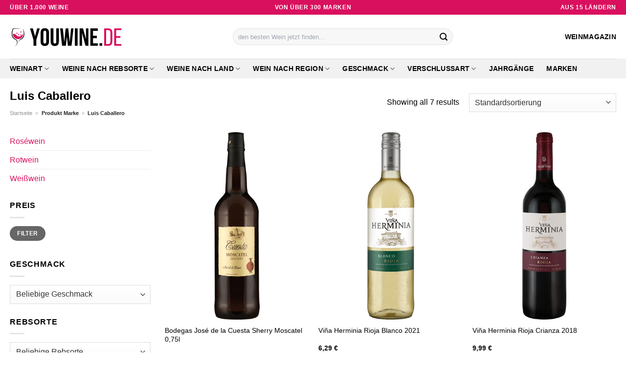

--- FILE ---
content_type: text/html; charset=UTF-8
request_url: https://www.youwine.de/marke/luis-caballero/
body_size: 30789
content:
<!DOCTYPE html>
<html lang="de" class="loading-site no-js">
<head><meta charset="UTF-8" /><script>if(navigator.userAgent.match(/MSIE|Internet Explorer/i)||navigator.userAgent.match(/Trident\/7\..*?rv:11/i)){var href=document.location.href;if(!href.match(/[?&]nowprocket/)){if(href.indexOf("?")==-1){if(href.indexOf("#")==-1){document.location.href=href+"?nowprocket=1"}else{document.location.href=href.replace("#","?nowprocket=1#")}}else{if(href.indexOf("#")==-1){document.location.href=href+"&nowprocket=1"}else{document.location.href=href.replace("#","&nowprocket=1#")}}}}</script><script>class RocketLazyLoadScripts{constructor(){this.v="1.2.4",this.triggerEvents=["keydown","mousedown","mousemove","touchmove","touchstart","touchend","wheel"],this.userEventHandler=this._triggerListener.bind(this),this.touchStartHandler=this._onTouchStart.bind(this),this.touchMoveHandler=this._onTouchMove.bind(this),this.touchEndHandler=this._onTouchEnd.bind(this),this.clickHandler=this._onClick.bind(this),this.interceptedClicks=[],window.addEventListener("pageshow",t=>{this.persisted=t.persisted}),window.addEventListener("DOMContentLoaded",()=>{this._preconnect3rdParties()}),this.delayedScripts={normal:[],async:[],defer:[]},this.trash=[],this.allJQueries=[]}_addUserInteractionListener(t){if(document.hidden){t._triggerListener();return}this.triggerEvents.forEach(e=>window.addEventListener(e,t.userEventHandler,{passive:!0})),window.addEventListener("touchstart",t.touchStartHandler,{passive:!0}),window.addEventListener("mousedown",t.touchStartHandler),document.addEventListener("visibilitychange",t.userEventHandler)}_removeUserInteractionListener(){this.triggerEvents.forEach(t=>window.removeEventListener(t,this.userEventHandler,{passive:!0})),document.removeEventListener("visibilitychange",this.userEventHandler)}_onTouchStart(t){"HTML"!==t.target.tagName&&(window.addEventListener("touchend",this.touchEndHandler),window.addEventListener("mouseup",this.touchEndHandler),window.addEventListener("touchmove",this.touchMoveHandler,{passive:!0}),window.addEventListener("mousemove",this.touchMoveHandler),t.target.addEventListener("click",this.clickHandler),this._renameDOMAttribute(t.target,"onclick","rocket-onclick"),this._pendingClickStarted())}_onTouchMove(t){window.removeEventListener("touchend",this.touchEndHandler),window.removeEventListener("mouseup",this.touchEndHandler),window.removeEventListener("touchmove",this.touchMoveHandler,{passive:!0}),window.removeEventListener("mousemove",this.touchMoveHandler),t.target.removeEventListener("click",this.clickHandler),this._renameDOMAttribute(t.target,"rocket-onclick","onclick"),this._pendingClickFinished()}_onTouchEnd(){window.removeEventListener("touchend",this.touchEndHandler),window.removeEventListener("mouseup",this.touchEndHandler),window.removeEventListener("touchmove",this.touchMoveHandler,{passive:!0}),window.removeEventListener("mousemove",this.touchMoveHandler)}_onClick(t){t.target.removeEventListener("click",this.clickHandler),this._renameDOMAttribute(t.target,"rocket-onclick","onclick"),this.interceptedClicks.push(t),t.preventDefault(),t.stopPropagation(),t.stopImmediatePropagation(),this._pendingClickFinished()}_replayClicks(){window.removeEventListener("touchstart",this.touchStartHandler,{passive:!0}),window.removeEventListener("mousedown",this.touchStartHandler),this.interceptedClicks.forEach(t=>{t.target.dispatchEvent(new MouseEvent("click",{view:t.view,bubbles:!0,cancelable:!0}))})}_waitForPendingClicks(){return new Promise(t=>{this._isClickPending?this._pendingClickFinished=t:t()})}_pendingClickStarted(){this._isClickPending=!0}_pendingClickFinished(){this._isClickPending=!1}_renameDOMAttribute(t,e,r){t.hasAttribute&&t.hasAttribute(e)&&(event.target.setAttribute(r,event.target.getAttribute(e)),event.target.removeAttribute(e))}_triggerListener(){this._removeUserInteractionListener(this),"loading"===document.readyState?document.addEventListener("DOMContentLoaded",this._loadEverythingNow.bind(this)):this._loadEverythingNow()}_preconnect3rdParties(){let t=[];document.querySelectorAll("script[type=rocketlazyloadscript][data-rocket-src]").forEach(e=>{let r=e.getAttribute("data-rocket-src");if(r&&0!==r.indexOf("data:")){0===r.indexOf("//")&&(r=location.protocol+r);try{let i=new URL(r).origin;i!==location.origin&&t.push({src:i,crossOrigin:e.crossOrigin||"module"===e.getAttribute("data-rocket-type")})}catch(n){}}}),t=[...new Map(t.map(t=>[JSON.stringify(t),t])).values()],this._batchInjectResourceHints(t,"preconnect")}async _loadEverythingNow(){this.lastBreath=Date.now(),this._delayEventListeners(),this._delayJQueryReady(this),this._handleDocumentWrite(),this._registerAllDelayedScripts(),this._preloadAllScripts(),await this._loadScriptsFromList(this.delayedScripts.normal),await this._loadScriptsFromList(this.delayedScripts.defer),await this._loadScriptsFromList(this.delayedScripts.async);try{await this._triggerDOMContentLoaded(),await this._pendingWebpackRequests(this),await this._triggerWindowLoad()}catch(t){console.error(t)}window.dispatchEvent(new Event("rocket-allScriptsLoaded")),this._waitForPendingClicks().then(()=>{this._replayClicks()}),this._emptyTrash()}_registerAllDelayedScripts(){document.querySelectorAll("script[type=rocketlazyloadscript]").forEach(t=>{t.hasAttribute("data-rocket-src")?t.hasAttribute("async")&&!1!==t.async?this.delayedScripts.async.push(t):t.hasAttribute("defer")&&!1!==t.defer||"module"===t.getAttribute("data-rocket-type")?this.delayedScripts.defer.push(t):this.delayedScripts.normal.push(t):this.delayedScripts.normal.push(t)})}async _transformScript(t){if(await this._littleBreath(),!0===t.noModule&&"noModule"in HTMLScriptElement.prototype){t.setAttribute("data-rocket-status","skipped");return}return new Promise(navigator.userAgent.indexOf("Firefox/")>0||""===navigator.vendor?e=>{let r=document.createElement("script");[...t.attributes].forEach(t=>{let e=t.nodeName;"type"!==e&&("data-rocket-type"===e&&(e="type"),"data-rocket-src"===e&&(e="src"),r.setAttribute(e,t.nodeValue))}),t.text&&(r.text=t.text),r.hasAttribute("src")?(r.addEventListener("load",e),r.addEventListener("error",e)):(r.text=t.text,e());try{t.parentNode.replaceChild(r,t)}catch(i){e()}}:e=>{function r(){t.setAttribute("data-rocket-status","failed"),e()}try{let i=t.getAttribute("data-rocket-type"),n=t.getAttribute("data-rocket-src");i?(t.type=i,t.removeAttribute("data-rocket-type")):t.removeAttribute("type"),t.addEventListener("load",function r(){t.setAttribute("data-rocket-status","executed"),e()}),t.addEventListener("error",r),n?(t.removeAttribute("data-rocket-src"),t.src=n):t.src="data:text/javascript;base64,"+window.btoa(unescape(encodeURIComponent(t.text)))}catch(s){r()}})}async _loadScriptsFromList(t){let e=t.shift();return e&&e.isConnected?(await this._transformScript(e),this._loadScriptsFromList(t)):Promise.resolve()}_preloadAllScripts(){this._batchInjectResourceHints([...this.delayedScripts.normal,...this.delayedScripts.defer,...this.delayedScripts.async],"preload")}_batchInjectResourceHints(t,e){var r=document.createDocumentFragment();t.forEach(t=>{let i=t.getAttribute&&t.getAttribute("data-rocket-src")||t.src;if(i){let n=document.createElement("link");n.href=i,n.rel=e,"preconnect"!==e&&(n.as="script"),t.getAttribute&&"module"===t.getAttribute("data-rocket-type")&&(n.crossOrigin=!0),t.crossOrigin&&(n.crossOrigin=t.crossOrigin),t.integrity&&(n.integrity=t.integrity),r.appendChild(n),this.trash.push(n)}}),document.head.appendChild(r)}_delayEventListeners(){let t={};function e(e,r){!function e(r){!t[r]&&(t[r]={originalFunctions:{add:r.addEventListener,remove:r.removeEventListener},eventsToRewrite:[]},r.addEventListener=function(){arguments[0]=i(arguments[0]),t[r].originalFunctions.add.apply(r,arguments)},r.removeEventListener=function(){arguments[0]=i(arguments[0]),t[r].originalFunctions.remove.apply(r,arguments)});function i(e){return t[r].eventsToRewrite.indexOf(e)>=0?"rocket-"+e:e}}(e),t[e].eventsToRewrite.push(r)}function r(t,e){let r=t[e];Object.defineProperty(t,e,{get:()=>r||function(){},set(i){t["rocket"+e]=r=i}})}e(document,"DOMContentLoaded"),e(window,"DOMContentLoaded"),e(window,"load"),e(window,"pageshow"),e(document,"readystatechange"),r(document,"onreadystatechange"),r(window,"onload"),r(window,"onpageshow")}_delayJQueryReady(t){let e;function r(t){return t.split(" ").map(t=>"load"===t||0===t.indexOf("load.")?"rocket-jquery-load":t).join(" ")}function i(i){if(i&&i.fn&&!t.allJQueries.includes(i)){i.fn.ready=i.fn.init.prototype.ready=function(e){return t.domReadyFired?e.bind(document)(i):document.addEventListener("rocket-DOMContentLoaded",()=>e.bind(document)(i)),i([])};let n=i.fn.on;i.fn.on=i.fn.init.prototype.on=function(){return this[0]===window&&("string"==typeof arguments[0]||arguments[0]instanceof String?arguments[0]=r(arguments[0]):"object"==typeof arguments[0]&&Object.keys(arguments[0]).forEach(t=>{let e=arguments[0][t];delete arguments[0][t],arguments[0][r(t)]=e})),n.apply(this,arguments),this},t.allJQueries.push(i)}e=i}i(window.jQuery),Object.defineProperty(window,"jQuery",{get:()=>e,set(t){i(t)}})}async _pendingWebpackRequests(t){let e=document.querySelector("script[data-webpack]");async function r(){return new Promise(t=>{e.addEventListener("load",t),e.addEventListener("error",t)})}e&&(await r(),await t._requestAnimFrame(),await t._pendingWebpackRequests(t))}async _triggerDOMContentLoaded(){this.domReadyFired=!0,await this._littleBreath(),document.dispatchEvent(new Event("rocket-DOMContentLoaded")),await this._littleBreath(),window.dispatchEvent(new Event("rocket-DOMContentLoaded")),await this._littleBreath(),document.dispatchEvent(new Event("rocket-readystatechange")),await this._littleBreath(),document.rocketonreadystatechange&&document.rocketonreadystatechange()}async _triggerWindowLoad(){await this._littleBreath(),window.dispatchEvent(new Event("rocket-load")),await this._littleBreath(),window.rocketonload&&window.rocketonload(),await this._littleBreath(),this.allJQueries.forEach(t=>t(window).trigger("rocket-jquery-load")),await this._littleBreath();let t=new Event("rocket-pageshow");t.persisted=this.persisted,window.dispatchEvent(t),await this._littleBreath(),window.rocketonpageshow&&window.rocketonpageshow({persisted:this.persisted})}_handleDocumentWrite(){let t=new Map;document.write=document.writeln=function(e){let r=document.currentScript;r||console.error("WPRocket unable to document.write this: "+e);let i=document.createRange(),n=r.parentElement,s=t.get(r);void 0===s&&(s=r.nextSibling,t.set(r,s));let a=document.createDocumentFragment();i.setStart(a,0),a.appendChild(i.createContextualFragment(e)),n.insertBefore(a,s)}}async _littleBreath(){Date.now()-this.lastBreath>45&&(await this._requestAnimFrame(),this.lastBreath=Date.now())}async _requestAnimFrame(){return document.hidden?new Promise(t=>setTimeout(t)):new Promise(t=>requestAnimationFrame(t))}_emptyTrash(){this.trash.forEach(t=>t.remove())}static run(){let t=new RocketLazyLoadScripts;t._addUserInteractionListener(t)}}RocketLazyLoadScripts.run();</script>
	
	<link rel="profile" href="http://gmpg.org/xfn/11" />
	<link rel="pingback" href="https://www.youwine.de/xmlrpc.php" />

	<script type="rocketlazyloadscript">(function(html){html.className = html.className.replace(/\bno-js\b/,'js')})(document.documentElement);</script>
<meta name='robots' content='index, follow, max-image-preview:large, max-snippet:-1, max-video-preview:-1' />
<link rel="preload" href="https://www.youwine.de/wp-content/plugins/rate-my-post/public/css/fonts/ratemypost.ttf" type="font/ttf" as="font" crossorigin="anonymous"><meta name="viewport" content="width=device-width, initial-scale=1" />
	<!-- This site is optimized with the Yoast SEO plugin v26.8 - https://yoast.com/product/yoast-seo-wordpress/ -->
	<title>Luis Caballero Weine hier kaufen bei YouWine.de</title>
	<meta name="description" content="Die besten Luis Caballero Weine hier bei YouWine.de günstig online einkaufen ➤ mega Auswahl ✓ regelmäßig Top Angebote ✓" />
	<link rel="canonical" href="https://www.youwine.de/marke/luis-caballero/" />
	<meta property="og:locale" content="de_DE" />
	<meta property="og:type" content="article" />
	<meta property="og:title" content="Luis Caballero Weine hier kaufen bei YouWine.de" />
	<meta property="og:description" content="Die besten Luis Caballero Weine hier bei YouWine.de günstig online einkaufen ➤ mega Auswahl ✓ regelmäßig Top Angebote ✓" />
	<meta property="og:url" content="https://www.youwine.de/marke/luis-caballero/" />
	<meta property="og:site_name" content="YouWine.de" />
	<meta property="og:image" content="https://www.youwine.de/wp-content/uploads/2023/05/youwine-de-voschau.jpg" />
	<meta property="og:image:width" content="1200" />
	<meta property="og:image:height" content="627" />
	<meta property="og:image:type" content="image/jpeg" />
	<meta name="twitter:card" content="summary_large_image" />
	<script type="application/ld+json" class="yoast-schema-graph">{"@context":"https://schema.org","@graph":[{"@type":"CollectionPage","@id":"https://www.youwine.de/marke/luis-caballero/","url":"https://www.youwine.de/marke/luis-caballero/","name":"Luis Caballero Weine hier kaufen bei YouWine.de","isPartOf":{"@id":"https://www.youwine.de/#website"},"primaryImageOfPage":{"@id":"https://www.youwine.de/marke/luis-caballero/#primaryimage"},"image":{"@id":"https://www.youwine.de/marke/luis-caballero/#primaryimage"},"thumbnailUrl":"https://www.youwine.de/wp-content/uploads/2023/05/002409_Moscatel-Sherry_Cuesta_l.png","description":"Die besten Luis Caballero Weine hier bei YouWine.de günstig online einkaufen ➤ mega Auswahl ✓ regelmäßig Top Angebote ✓","breadcrumb":{"@id":"https://www.youwine.de/marke/luis-caballero/#breadcrumb"},"inLanguage":"de"},{"@type":"ImageObject","inLanguage":"de","@id":"https://www.youwine.de/marke/luis-caballero/#primaryimage","url":"https://www.youwine.de/wp-content/uploads/2023/05/002409_Moscatel-Sherry_Cuesta_l.png","contentUrl":"https://www.youwine.de/wp-content/uploads/2023/05/002409_Moscatel-Sherry_Cuesta_l.png","width":266,"height":1100,"caption":"Bodegas José de la Cuesta Sherry Moscatel 0"},{"@type":"BreadcrumbList","@id":"https://www.youwine.de/marke/luis-caballero/#breadcrumb","itemListElement":[{"@type":"ListItem","position":1,"name":"Startseite","item":"https://www.youwine.de/"},{"@type":"ListItem","position":2,"name":"Luis Caballero"}]},{"@type":"WebSite","@id":"https://www.youwine.de/#website","url":"https://www.youwine.de/","name":"YouWine.de","description":"deine Weinshop im Netz","publisher":{"@id":"https://www.youwine.de/#organization"},"potentialAction":[{"@type":"SearchAction","target":{"@type":"EntryPoint","urlTemplate":"https://www.youwine.de/?s={search_term_string}"},"query-input":{"@type":"PropertyValueSpecification","valueRequired":true,"valueName":"search_term_string"}}],"inLanguage":"de"},{"@type":"Organization","@id":"https://www.youwine.de/#organization","name":"YouWine.de","url":"https://www.youwine.de/","logo":{"@type":"ImageObject","inLanguage":"de","@id":"https://www.youwine.de/#/schema/logo/image/","url":"https://www.youwine.de/wp-content/uploads/2023/05/youwine-de-favicon.png","contentUrl":"https://www.youwine.de/wp-content/uploads/2023/05/youwine-de-favicon.png","width":59,"height":59,"caption":"YouWine.de"},"image":{"@id":"https://www.youwine.de/#/schema/logo/image/"}}]}</script>
	<!-- / Yoast SEO plugin. -->



<link rel='prefetch' href='https://www.youwine.de/wp-content/themes/flatsome/assets/js/flatsome.js?ver=a0a7aee297766598a20e' />
<link rel='prefetch' href='https://www.youwine.de/wp-content/themes/flatsome/assets/js/chunk.slider.js?ver=3.18.6' />
<link rel='prefetch' href='https://www.youwine.de/wp-content/themes/flatsome/assets/js/chunk.popups.js?ver=3.18.6' />
<link rel='prefetch' href='https://www.youwine.de/wp-content/themes/flatsome/assets/js/chunk.tooltips.js?ver=3.18.6' />
<link rel='prefetch' href='https://www.youwine.de/wp-content/themes/flatsome/assets/js/woocommerce.js?ver=49415fe6a9266f32f1f2' />
<style id='wp-img-auto-sizes-contain-inline-css' type='text/css'>
img:is([sizes=auto i],[sizes^="auto," i]){contain-intrinsic-size:3000px 1500px}
/*# sourceURL=wp-img-auto-sizes-contain-inline-css */
</style>
<link data-minify="1" rel='stylesheet' id='maintenanceLayer-css' href='https://www.youwine.de/wp-content/cache/min/1/wp-content/plugins/dailylead_maintenance/css/layer.css?ver=1765610123' type='text/css' media='all' />
<link data-minify="1" rel='stylesheet' id='rate-my-post-css' href='https://www.youwine.de/wp-content/cache/min/1/wp-content/plugins/rate-my-post/public/css/rate-my-post.css?ver=1765610123' type='text/css' media='all' />
<style id='rate-my-post-inline-css' type='text/css'>
.rmp-widgets-container p {  font-size: 12px;}.rmp-rating-widget .rmp-icon--ratings {  font-size: 12px;}
/*# sourceURL=rate-my-post-inline-css */
</style>
<style id='woocommerce-inline-inline-css' type='text/css'>
.woocommerce form .form-row .required { visibility: visible; }
/*# sourceURL=woocommerce-inline-inline-css */
</style>
<link rel='stylesheet' id='ez-toc-css' href='https://www.youwine.de/wp-content/plugins/easy-table-of-contents/assets/css/screen.min.css?ver=2.0.80' type='text/css' media='all' />
<style id='ez-toc-inline-css' type='text/css'>
div#ez-toc-container .ez-toc-title {font-size: 120%;}div#ez-toc-container .ez-toc-title {font-weight: 500;}div#ez-toc-container ul li , div#ez-toc-container ul li a {font-size: 95%;}div#ez-toc-container ul li , div#ez-toc-container ul li a {font-weight: 500;}div#ez-toc-container nav ul ul li {font-size: 90%;}div#ez-toc-container {background: #fff;border: 1px solid #000000;}div#ez-toc-container p.ez-toc-title , #ez-toc-container .ez_toc_custom_title_icon , #ez-toc-container .ez_toc_custom_toc_icon {color: #000000;}div#ez-toc-container ul.ez-toc-list a {color: #000000;}div#ez-toc-container ul.ez-toc-list a:hover {color: #000000;}div#ez-toc-container ul.ez-toc-list a:visited {color: #000000;}.ez-toc-counter nav ul li a::before {color: ;}.ez-toc-box-title {font-weight: bold; margin-bottom: 10px; text-align: center; text-transform: uppercase; letter-spacing: 1px; color: #666; padding-bottom: 5px;position:absolute;top:-4%;left:5%;background-color: inherit;transition: top 0.3s ease;}.ez-toc-box-title.toc-closed {top:-25%;}
.ez-toc-container-direction {direction: ltr;}.ez-toc-counter ul{counter-reset: item ;}.ez-toc-counter nav ul li a::before {content: counters(item, '.', decimal) '. ';display: inline-block;counter-increment: item;flex-grow: 0;flex-shrink: 0;margin-right: .2em; float: left; }.ez-toc-widget-direction {direction: ltr;}.ez-toc-widget-container ul{counter-reset: item ;}.ez-toc-widget-container nav ul li a::before {content: counters(item, '.', decimal) '. ';display: inline-block;counter-increment: item;flex-grow: 0;flex-shrink: 0;margin-right: .2em; float: left; }
/*# sourceURL=ez-toc-inline-css */
</style>
<link data-minify="1" rel='stylesheet' id='flatsome-main-css' href='https://www.youwine.de/wp-content/cache/min/1/wp-content/themes/flatsome/assets/css/flatsome.css?ver=1765610123' type='text/css' media='all' />
<style id='flatsome-main-inline-css' type='text/css'>
@font-face {
				font-family: "fl-icons";
				font-display: block;
				src: url(https://www.youwine.de/wp-content/themes/flatsome/assets/css/icons/fl-icons.eot?v=3.18.6);
				src:
					url(https://www.youwine.de/wp-content/themes/flatsome/assets/css/icons/fl-icons.eot#iefix?v=3.18.6) format("embedded-opentype"),
					url(https://www.youwine.de/wp-content/themes/flatsome/assets/css/icons/fl-icons.woff2?v=3.18.6) format("woff2"),
					url(https://www.youwine.de/wp-content/themes/flatsome/assets/css/icons/fl-icons.ttf?v=3.18.6) format("truetype"),
					url(https://www.youwine.de/wp-content/themes/flatsome/assets/css/icons/fl-icons.woff?v=3.18.6) format("woff"),
					url(https://www.youwine.de/wp-content/themes/flatsome/assets/css/icons/fl-icons.svg?v=3.18.6#fl-icons) format("svg");
			}
/*# sourceURL=flatsome-main-inline-css */
</style>
<link data-minify="1" rel='stylesheet' id='flatsome-shop-css' href='https://www.youwine.de/wp-content/cache/min/1/wp-content/themes/flatsome/assets/css/flatsome-shop.css?ver=1765610123' type='text/css' media='all' />
<script data-minify="1" type="text/javascript" src="https://www.youwine.de/wp-content/cache/min/1/wp-content/plugins/dailylead_maintenance/js/layerShow.js?ver=1765610123" id="maintenanceLayerShow-js" defer></script>
<script data-minify="1" type="text/javascript" src="https://www.youwine.de/wp-content/cache/min/1/wp-content/plugins/dailylead_maintenance/js/layer.js?ver=1765610123" id="maintenanceLayer-js" defer></script>
<script type="rocketlazyloadscript" data-rocket-type="text/javascript" data-rocket-src="https://www.youwine.de/wp-includes/js/jquery/jquery.min.js?ver=3.7.1" id="jquery-core-js" defer></script>
<script type="rocketlazyloadscript" data-rocket-type="text/javascript" data-rocket-src="https://www.youwine.de/wp-content/plugins/woocommerce/assets/js/jquery-blockui/jquery.blockUI.min.js?ver=2.7.0-wc.9.4.2" id="jquery-blockui-js" data-wp-strategy="defer" defer></script>
<script type="text/javascript" id="wc-add-to-cart-js-extra">
/* <![CDATA[ */
var wc_add_to_cart_params = {"ajax_url":"/wp-admin/admin-ajax.php","wc_ajax_url":"/?wc-ajax=%%endpoint%%","i18n_view_cart":"Warenkorb anzeigen","cart_url":"https://www.youwine.de","is_cart":"","cart_redirect_after_add":"no"};
//# sourceURL=wc-add-to-cart-js-extra
/* ]]> */
</script>
<script type="rocketlazyloadscript" data-rocket-type="text/javascript" data-rocket-src="https://www.youwine.de/wp-content/plugins/woocommerce/assets/js/frontend/add-to-cart.min.js?ver=9.4.2" id="wc-add-to-cart-js" defer="defer" data-wp-strategy="defer"></script>
<script type="rocketlazyloadscript" data-rocket-type="text/javascript" data-rocket-src="https://www.youwine.de/wp-content/plugins/woocommerce/assets/js/js-cookie/js.cookie.min.js?ver=2.1.4-wc.9.4.2" id="js-cookie-js" data-wp-strategy="defer" defer></script>
<script type="rocketlazyloadscript">
  var _paq = window._paq = window._paq || [];
  /* tracker methods like "setCustomDimension" should be called before "trackPageView" */
  _paq.push(['trackPageView']);
  _paq.push(['enableLinkTracking']);
  (function() {
    var u="https://stats.dailylead.de/";
    _paq.push(['setTrackerUrl', u+'matomo.php']);
    _paq.push(['setSiteId', '108']);
    var d=document, g=d.createElement('script'), s=d.getElementsByTagName('script')[0];
    g.async=true; g.src=u+'matomo.js'; s.parentNode.insertBefore(g,s);
  })();
</script>	<noscript><style>.woocommerce-product-gallery{ opacity: 1 !important; }</style></noscript>
	<style class='wp-fonts-local' type='text/css'>
@font-face{font-family:Inter;font-style:normal;font-weight:300 900;font-display:fallback;src:url('https://www.youwine.de/wp-content/plugins/woocommerce/assets/fonts/Inter-VariableFont_slnt,wght.woff2') format('woff2');font-stretch:normal;}
@font-face{font-family:Cardo;font-style:normal;font-weight:400;font-display:fallback;src:url('https://www.youwine.de/wp-content/plugins/woocommerce/assets/fonts/cardo_normal_400.woff2') format('woff2');}
</style>
<link rel="icon" href="https://www.youwine.de/wp-content/uploads/2023/05/cropped-youwine-de-favicon-32x32.png" sizes="32x32" />
<link rel="icon" href="https://www.youwine.de/wp-content/uploads/2023/05/cropped-youwine-de-favicon-192x192.png" sizes="192x192" />
<link rel="apple-touch-icon" href="https://www.youwine.de/wp-content/uploads/2023/05/cropped-youwine-de-favicon-180x180.png" />
<meta name="msapplication-TileImage" content="https://www.youwine.de/wp-content/uploads/2023/05/cropped-youwine-de-favicon-270x270.png" />
<style id="custom-css" type="text/css">:root {--primary-color: #d9105e;--fs-color-primary: #d9105e;--fs-color-secondary: #d9105e;--fs-color-success: #7a9c59;--fs-color-alert: #b20000;--fs-experimental-link-color: #d9105e;--fs-experimental-link-color-hover: #000000;}.tooltipster-base {--tooltip-color: #fff;--tooltip-bg-color: #000;}.off-canvas-right .mfp-content, .off-canvas-left .mfp-content {--drawer-width: 300px;}.off-canvas .mfp-content.off-canvas-cart {--drawer-width: 360px;}.container-width, .full-width .ubermenu-nav, .container, .row{max-width: 1270px}.row.row-collapse{max-width: 1240px}.row.row-small{max-width: 1262.5px}.row.row-large{max-width: 1300px}.header-main{height: 90px}#logo img{max-height: 90px}#logo{width:230px;}.header-bottom{min-height: 40px}.header-top{min-height: 30px}.transparent .header-main{height: 90px}.transparent #logo img{max-height: 90px}.has-transparent + .page-title:first-of-type,.has-transparent + #main > .page-title,.has-transparent + #main > div > .page-title,.has-transparent + #main .page-header-wrapper:first-of-type .page-title{padding-top: 170px;}.header.show-on-scroll,.stuck .header-main{height:70px!important}.stuck #logo img{max-height: 70px!important}.search-form{ width: 50%;}.header-bottom {background-color: #f1f1f1}.stuck .header-main .nav > li > a{line-height: 50px }.header-bottom-nav > li > a{line-height: 16px }@media (max-width: 549px) {.header-main{height: 70px}#logo img{max-height: 70px}}.main-menu-overlay{background-color: #ffffff}body{color: #000000}h1,h2,h3,h4,h5,h6,.heading-font{color: #000000;}body{font-size: 100%;}@media screen and (max-width: 549px){body{font-size: 100%;}}body{font-family: -apple-system, BlinkMacSystemFont, "Segoe UI", Roboto, Oxygen-Sans, Ubuntu, Cantarell, "Helvetica Neue", sans-serif;}body {font-weight: 400;font-style: normal;}.nav > li > a {font-family: -apple-system, BlinkMacSystemFont, "Segoe UI", Roboto, Oxygen-Sans, Ubuntu, Cantarell, "Helvetica Neue", sans-serif;}.mobile-sidebar-levels-2 .nav > li > ul > li > a {font-family: -apple-system, BlinkMacSystemFont, "Segoe UI", Roboto, Oxygen-Sans, Ubuntu, Cantarell, "Helvetica Neue", sans-serif;}.nav > li > a,.mobile-sidebar-levels-2 .nav > li > ul > li > a {font-weight: 700;font-style: normal;}h1,h2,h3,h4,h5,h6,.heading-font, .off-canvas-center .nav-sidebar.nav-vertical > li > a{font-family: -apple-system, BlinkMacSystemFont, "Segoe UI", Roboto, Oxygen-Sans, Ubuntu, Cantarell, "Helvetica Neue", sans-serif;}h1,h2,h3,h4,h5,h6,.heading-font,.banner h1,.banner h2 {font-weight: 700;font-style: normal;}.alt-font{font-family: "Dancing Script", sans-serif;}.alt-font {font-weight: 400!important;font-style: normal!important;}.header:not(.transparent) .header-nav-main.nav > li > a {color: #000000;}.header:not(.transparent) .header-bottom-nav.nav > li > a{color: #000000;}.widget:where(:not(.widget_shopping_cart)) a{color: #000000;}.widget:where(:not(.widget_shopping_cart)) a:hover{color: #d9105e;}.widget .tagcloud a:hover{border-color: #d9105e; background-color: #d9105e;}.has-equal-box-heights .box-image {padding-top: 130%;}@media screen and (min-width: 550px){.products .box-vertical .box-image{min-width: 300px!important;width: 300px!important;}}.header-main .social-icons,.header-main .cart-icon strong,.header-main .menu-title,.header-main .header-button > .button.is-outline,.header-main .nav > li > a > i:not(.icon-angle-down){color: #000000!important;}.header-main .header-button > .button.is-outline,.header-main .cart-icon strong:after,.header-main .cart-icon strong{border-color: #000000!important;}.header-main .header-button > .button:not(.is-outline){background-color: #000000!important;}.header-main .current-dropdown .cart-icon strong,.header-main .header-button > .button:hover,.header-main .header-button > .button:hover i,.header-main .header-button > .button:hover span{color:#FFF!important;}.header-main .menu-title:hover,.header-main .social-icons a:hover,.header-main .header-button > .button.is-outline:hover,.header-main .nav > li > a:hover > i:not(.icon-angle-down){color: #000000!important;}.header-main .current-dropdown .cart-icon strong,.header-main .header-button > .button:hover{background-color: #000000!important;}.header-main .current-dropdown .cart-icon strong:after,.header-main .current-dropdown .cart-icon strong,.header-main .header-button > .button:hover{border-color: #000000!important;}.absolute-footer, html{background-color: #ffffff}.page-title-small + main .product-container > .row{padding-top:0;}.nav-vertical-fly-out > li + li {border-top-width: 1px; border-top-style: solid;}/* Custom CSS */.header-vertical-menu__fly-out .current-dropdown.menu-item .nav-dropdown {display: block;}.header-vertical-menu__opener {font-size: initial;}.off-canvas-right .mfp-content, .off-canvas-left .mfp-content {max-width: 320px;width:100%}.off-canvas-left.mfp-ready .mfp-close {color: black;}.product-summary .woocommerce-Price-currencySymbol {font-size: inherit;vertical-align: inherit;margin-top: inherit;}.product-section-title-related {text-align: center;padding-top: 45px;}.yith-wcwl-add-to-wishlist {margin-top: 10px;margin-bottom: 30px;}.page-title {margin-top: 20px;}@media screen and (min-width: 850px) {.page-title-inner {padding-top: 0;min-height: auto;}}/*** START Sticky Banner ***/.sticky-add-to-cart__product img {display: none;}.sticky-add-to-cart__product .product-title-small {display: none;}.sticky-add-to-cart--active .cart {padding-top: 5px;padding-bottom: 5px;max-width: 250px;flex-grow: 1;font-size: smaller;margin-bottom: 0;}.sticky-add-to-cart.sticky-add-to-cart--active .single_add_to_cart_button{margin: 0;padding-top: 10px;padding-bottom: 10px;border-radius: 99px;width: 100%;line-height: 1.5;}.single_add_to_cart_button,.sticky-add-to-cart:not(.sticky-add-to-cart--active) .single_add_to_cart_button {padding: 5px;max-width: 300px;width:100%;margin:0;}.sticky-add-to-cart--active {-webkit-backdrop-filter: blur(7px);backdrop-filter: blur(7px);display: flex;justify-content: center;padding: 3px 10px;}.sticky-add-to-cart__product .product-title-small {height: 14px;overflow: hidden;}.sticky-add-to-cart--active .woocommerce-variation-price, .sticky-add-to-cart--active .product-page-price {font-size: 24px;}.sticky-add-to-cart--active .price del {font-size: 50%;margin-bottom: 4px;}.sticky-add-to-cart--active .price del::after {width: 50%;}.sticky-add-to-cart__product {margin-right: 5px;}/*** END Sticky Banner ***/.yadore {display: grid;grid-template-columns: repeat(4,minmax(0,1fr));gap:1rem;}.col-4 .yadore {display: grid;grid-template-columns: repeat(4,minmax(0,1fr));gap:1rem;}.yadore .yadore-item {background: #fff;border-radius: 15px;}.yadore .yadore-item li.delivery_time,.yadore .yadore-item li.stock_status,.yadore .yadore-item li.stock_status.nicht {list-style-type: none;padding: 0px 0 0px 24px;margin: 0px!important;}.yadore .yadore-item img:not(.logo) {min-height: 170px;max-height: 170px;}.yadore .yadore-item img.logo {max-width: 70px;max-height: 30px;}.ayo-logo-name {margin-top: 12px;display: block;white-space: nowrap;font-size: xx-small;}.product-info {display: flex;flex-direction: column;padding-bottom: 0;}.product-info.product-title {order: 1;}.product-info .is-divider {order: 2;}.product-info .product-short-description {order: 3;}.product-info .product-short-description li {list-style-type: none;padding: 0px 0 0px 24px;margin: 0px 0px 3px 0px!important;}li.delivery_time,.product-info .product-short-description li.delivery_time {background: url([data-uri]) no-repeat left center;}li.delivery_time,.product-info .product-short-description li.delivery_time {background: url([data-uri]) no-repeat left center;}li.stock_status,.product-info .product-short-description li.stock_status {background: url([data-uri]) no-repeat left center;}li.stock_status.nicht,.product-info .product-short-description li.stock_status.nicht {background: url([data-uri]) no-repeat left center;}.product-info .price-wrapper {order: 4;}.product-info .price-wrapper .price {margin: 0;}.product-info .cart,.product-info .sticky-add-to-cart-wrapper {order:5;margin: 25px 0;}.product-info .yith-wcwl-add-to-wishlist {order: 6;margin: 0;}.overflow-hidden { overflow: hidden;}.overflow-hidden.banner h3 {line-height: 0;}.nowrap { white-space: nowrap;}.height-40 {height: 40px !important;}.m-0 {margin: 0 !important;}a.stretched-link:after {position: absolute;top: 0;right: 0;bottom: 0;left: 0;pointer-events: auto;content: "";background-color: rgba(0,0,0,0.0);z-index: 1;}.z-index-0 {z-index: 0;}.z-index-10 {z-index: 10;}.price del {text-decoration-line: none;position: relative;}.price del::after {content: '';position: absolute;border-top: 2px solid red;width: 100%;height: 100%;left: 0;transform: rotate(-10deg);top: 50%;}.product-small.box .box-image .image-cover img {object-fit: contain;}.product-small.box .box-image {text-align: center;}.product-small.box .box-text .title-wrapper {max-height: 75px;overflow: hidden;margin-bottom: 15px;}.woocommerce-product-gallery__wrapper .woocommerce-product-gallery__image a img {max-height: 420px;width: auto;margin: 0 auto;display: block;}.has-equal-box-heights .box-image img {-o-object-fit: contain;object-fit: contain;}/* START Mobile Menu */.off-canvas-left .mfp-content, .off-canvas-right .mfp-content {width: 85%;max-width: 360px;}.off-canvas-left .mfp-content .nav>li>a, .off-canvas-right .mfp-content .nav>li>a,.mobile-sidebar-levels-2 .nav-slide>li>.sub-menu>li:not(.nav-slide-header)>a, .mobile-sidebar-levels-2 .nav-slide>li>ul.children>li:not(.nav-slide-header)>a {font-size: 1.1em;color: #000;}.mobile-sidebar-levels-2 .nav-slide>li>.sub-menu>li:not(.nav-slide-header)>a, .mobile-sidebar-levels-2 .nav-slide>li>ul.children>li:not(.nav-slide-header)>a {text-transform: none;}/* END Mobile Menu *//*** START MENU frühes umschalten auf MobileCSS ***/@media (min-width: 850px) and (max-width: 1220px) {header [data-show=show-for-medium], header .show-for-medium {display: block !important;}}@media (max-width: 1220px) {header [data-show=hide-for-medium], header .hide-for-medium {display: none !important;}.medium-logo-center .logo {-webkit-box-ordinal-group: 2;-ms-flex-order: 2;order: 2;}header .show-for-medium.flex-right {-webkit-box-ordinal-group: 3;-ms-flex-order: 3;order: 3;}.medium-logo-center .logo img {margin: 0 auto;}}/*** END MENUfrühes umschalten auf MobileCSS ***/#masthead .flex-left .header-nav.header-nav-main.nav.nav-left {-webkit-box-pack: center;-ms-flex-pack: center;justify-content: center;}.logo-left .logo {margin-left: 0;margin-right: 0px;}.product-title a {color: #000000;}.product-title a:hover {color: var(--fs-experimental-link-color);}/* Custom CSS Tablet */@media (max-width: 849px){.nav li a,.nav-vertical>li>ul li a,.nav-slide-header .toggle,.mobile-sidebar-levels-2 .nav-slide>li>ul.children>li>a, .mobile-sidebar-levels-2 .nav-slide>li>.sub-menu>li>a {color: #000 !important;opacity: 1;}/*** START Sticky Banner ***/.sticky-add-to-cart--active {justify-content: space-between;font-size: .9em;}/*** END Sticky Banner ***/.post-title.is-large {font-size: 1.75em;}}/* Custom CSS Mobile */@media (max-width: 549px){/*** START Sticky Banner ***/.sticky-add-to-cart:not(.sticky-add-to-cart--active) {width: 100% !important;max-width: 100%;}.sticky-add-to-cart:not(.sticky-add-to-cart--active) .single_add_to_cart_button {padding: 5px 25px;max-width: 100%;}/*** END Sticky Banner ***/.single_add_to_cart_button {padding: 5px 25px;max-width: 100%;width: 100%;}.yadore,.col-4 .yadore {grid-template-columns: repeat(1,minmax(0,1fr));}}.label-new.menu-item > a:after{content:"Neu";}.label-hot.menu-item > a:after{content:"Hot";}.label-sale.menu-item > a:after{content:"Aktion";}.label-popular.menu-item > a:after{content:"Beliebt";}</style><style id="kirki-inline-styles">/* vietnamese */
@font-face {
  font-family: 'Dancing Script';
  font-style: normal;
  font-weight: 400;
  font-display: swap;
  src: url(https://www.youwine.de/wp-content/fonts/dancing-script/If2cXTr6YS-zF4S-kcSWSVi_sxjsohD9F50Ruu7BMSo3Rep8ltA.woff2) format('woff2');
  unicode-range: U+0102-0103, U+0110-0111, U+0128-0129, U+0168-0169, U+01A0-01A1, U+01AF-01B0, U+0300-0301, U+0303-0304, U+0308-0309, U+0323, U+0329, U+1EA0-1EF9, U+20AB;
}
/* latin-ext */
@font-face {
  font-family: 'Dancing Script';
  font-style: normal;
  font-weight: 400;
  font-display: swap;
  src: url(https://www.youwine.de/wp-content/fonts/dancing-script/If2cXTr6YS-zF4S-kcSWSVi_sxjsohD9F50Ruu7BMSo3ROp8ltA.woff2) format('woff2');
  unicode-range: U+0100-02BA, U+02BD-02C5, U+02C7-02CC, U+02CE-02D7, U+02DD-02FF, U+0304, U+0308, U+0329, U+1D00-1DBF, U+1E00-1E9F, U+1EF2-1EFF, U+2020, U+20A0-20AB, U+20AD-20C0, U+2113, U+2C60-2C7F, U+A720-A7FF;
}
/* latin */
@font-face {
  font-family: 'Dancing Script';
  font-style: normal;
  font-weight: 400;
  font-display: swap;
  src: url(https://www.youwine.de/wp-content/fonts/dancing-script/If2cXTr6YS-zF4S-kcSWSVi_sxjsohD9F50Ruu7BMSo3Sup8.woff2) format('woff2');
  unicode-range: U+0000-00FF, U+0131, U+0152-0153, U+02BB-02BC, U+02C6, U+02DA, U+02DC, U+0304, U+0308, U+0329, U+2000-206F, U+20AC, U+2122, U+2191, U+2193, U+2212, U+2215, U+FEFF, U+FFFD;
}</style><noscript><style id="rocket-lazyload-nojs-css">.rll-youtube-player, [data-lazy-src]{display:none !important;}</style></noscript><link data-minify="1" rel='stylesheet' id='wc-blocks-style-css' href='https://www.youwine.de/wp-content/cache/min/1/wp-content/plugins/woocommerce/assets/client/blocks/wc-blocks.css?ver=1765610123' type='text/css' media='all' />
<style id='global-styles-inline-css' type='text/css'>
:root{--wp--preset--aspect-ratio--square: 1;--wp--preset--aspect-ratio--4-3: 4/3;--wp--preset--aspect-ratio--3-4: 3/4;--wp--preset--aspect-ratio--3-2: 3/2;--wp--preset--aspect-ratio--2-3: 2/3;--wp--preset--aspect-ratio--16-9: 16/9;--wp--preset--aspect-ratio--9-16: 9/16;--wp--preset--color--black: #000000;--wp--preset--color--cyan-bluish-gray: #abb8c3;--wp--preset--color--white: #ffffff;--wp--preset--color--pale-pink: #f78da7;--wp--preset--color--vivid-red: #cf2e2e;--wp--preset--color--luminous-vivid-orange: #ff6900;--wp--preset--color--luminous-vivid-amber: #fcb900;--wp--preset--color--light-green-cyan: #7bdcb5;--wp--preset--color--vivid-green-cyan: #00d084;--wp--preset--color--pale-cyan-blue: #8ed1fc;--wp--preset--color--vivid-cyan-blue: #0693e3;--wp--preset--color--vivid-purple: #9b51e0;--wp--preset--color--primary: #d9105e;--wp--preset--color--secondary: #d9105e;--wp--preset--color--success: #7a9c59;--wp--preset--color--alert: #b20000;--wp--preset--gradient--vivid-cyan-blue-to-vivid-purple: linear-gradient(135deg,rgb(6,147,227) 0%,rgb(155,81,224) 100%);--wp--preset--gradient--light-green-cyan-to-vivid-green-cyan: linear-gradient(135deg,rgb(122,220,180) 0%,rgb(0,208,130) 100%);--wp--preset--gradient--luminous-vivid-amber-to-luminous-vivid-orange: linear-gradient(135deg,rgb(252,185,0) 0%,rgb(255,105,0) 100%);--wp--preset--gradient--luminous-vivid-orange-to-vivid-red: linear-gradient(135deg,rgb(255,105,0) 0%,rgb(207,46,46) 100%);--wp--preset--gradient--very-light-gray-to-cyan-bluish-gray: linear-gradient(135deg,rgb(238,238,238) 0%,rgb(169,184,195) 100%);--wp--preset--gradient--cool-to-warm-spectrum: linear-gradient(135deg,rgb(74,234,220) 0%,rgb(151,120,209) 20%,rgb(207,42,186) 40%,rgb(238,44,130) 60%,rgb(251,105,98) 80%,rgb(254,248,76) 100%);--wp--preset--gradient--blush-light-purple: linear-gradient(135deg,rgb(255,206,236) 0%,rgb(152,150,240) 100%);--wp--preset--gradient--blush-bordeaux: linear-gradient(135deg,rgb(254,205,165) 0%,rgb(254,45,45) 50%,rgb(107,0,62) 100%);--wp--preset--gradient--luminous-dusk: linear-gradient(135deg,rgb(255,203,112) 0%,rgb(199,81,192) 50%,rgb(65,88,208) 100%);--wp--preset--gradient--pale-ocean: linear-gradient(135deg,rgb(255,245,203) 0%,rgb(182,227,212) 50%,rgb(51,167,181) 100%);--wp--preset--gradient--electric-grass: linear-gradient(135deg,rgb(202,248,128) 0%,rgb(113,206,126) 100%);--wp--preset--gradient--midnight: linear-gradient(135deg,rgb(2,3,129) 0%,rgb(40,116,252) 100%);--wp--preset--font-size--small: 13px;--wp--preset--font-size--medium: 20px;--wp--preset--font-size--large: 36px;--wp--preset--font-size--x-large: 42px;--wp--preset--font-family--inter: "Inter", sans-serif;--wp--preset--font-family--cardo: Cardo;--wp--preset--spacing--20: 0.44rem;--wp--preset--spacing--30: 0.67rem;--wp--preset--spacing--40: 1rem;--wp--preset--spacing--50: 1.5rem;--wp--preset--spacing--60: 2.25rem;--wp--preset--spacing--70: 3.38rem;--wp--preset--spacing--80: 5.06rem;--wp--preset--shadow--natural: 6px 6px 9px rgba(0, 0, 0, 0.2);--wp--preset--shadow--deep: 12px 12px 50px rgba(0, 0, 0, 0.4);--wp--preset--shadow--sharp: 6px 6px 0px rgba(0, 0, 0, 0.2);--wp--preset--shadow--outlined: 6px 6px 0px -3px rgb(255, 255, 255), 6px 6px rgb(0, 0, 0);--wp--preset--shadow--crisp: 6px 6px 0px rgb(0, 0, 0);}:where(body) { margin: 0; }.wp-site-blocks > .alignleft { float: left; margin-right: 2em; }.wp-site-blocks > .alignright { float: right; margin-left: 2em; }.wp-site-blocks > .aligncenter { justify-content: center; margin-left: auto; margin-right: auto; }:where(.is-layout-flex){gap: 0.5em;}:where(.is-layout-grid){gap: 0.5em;}.is-layout-flow > .alignleft{float: left;margin-inline-start: 0;margin-inline-end: 2em;}.is-layout-flow > .alignright{float: right;margin-inline-start: 2em;margin-inline-end: 0;}.is-layout-flow > .aligncenter{margin-left: auto !important;margin-right: auto !important;}.is-layout-constrained > .alignleft{float: left;margin-inline-start: 0;margin-inline-end: 2em;}.is-layout-constrained > .alignright{float: right;margin-inline-start: 2em;margin-inline-end: 0;}.is-layout-constrained > .aligncenter{margin-left: auto !important;margin-right: auto !important;}.is-layout-constrained > :where(:not(.alignleft):not(.alignright):not(.alignfull)){margin-left: auto !important;margin-right: auto !important;}body .is-layout-flex{display: flex;}.is-layout-flex{flex-wrap: wrap;align-items: center;}.is-layout-flex > :is(*, div){margin: 0;}body .is-layout-grid{display: grid;}.is-layout-grid > :is(*, div){margin: 0;}body{padding-top: 0px;padding-right: 0px;padding-bottom: 0px;padding-left: 0px;}a:where(:not(.wp-element-button)){text-decoration: none;}:root :where(.wp-element-button, .wp-block-button__link){background-color: #32373c;border-width: 0;color: #fff;font-family: inherit;font-size: inherit;font-style: inherit;font-weight: inherit;letter-spacing: inherit;line-height: inherit;padding-top: calc(0.667em + 2px);padding-right: calc(1.333em + 2px);padding-bottom: calc(0.667em + 2px);padding-left: calc(1.333em + 2px);text-decoration: none;text-transform: inherit;}.has-black-color{color: var(--wp--preset--color--black) !important;}.has-cyan-bluish-gray-color{color: var(--wp--preset--color--cyan-bluish-gray) !important;}.has-white-color{color: var(--wp--preset--color--white) !important;}.has-pale-pink-color{color: var(--wp--preset--color--pale-pink) !important;}.has-vivid-red-color{color: var(--wp--preset--color--vivid-red) !important;}.has-luminous-vivid-orange-color{color: var(--wp--preset--color--luminous-vivid-orange) !important;}.has-luminous-vivid-amber-color{color: var(--wp--preset--color--luminous-vivid-amber) !important;}.has-light-green-cyan-color{color: var(--wp--preset--color--light-green-cyan) !important;}.has-vivid-green-cyan-color{color: var(--wp--preset--color--vivid-green-cyan) !important;}.has-pale-cyan-blue-color{color: var(--wp--preset--color--pale-cyan-blue) !important;}.has-vivid-cyan-blue-color{color: var(--wp--preset--color--vivid-cyan-blue) !important;}.has-vivid-purple-color{color: var(--wp--preset--color--vivid-purple) !important;}.has-primary-color{color: var(--wp--preset--color--primary) !important;}.has-secondary-color{color: var(--wp--preset--color--secondary) !important;}.has-success-color{color: var(--wp--preset--color--success) !important;}.has-alert-color{color: var(--wp--preset--color--alert) !important;}.has-black-background-color{background-color: var(--wp--preset--color--black) !important;}.has-cyan-bluish-gray-background-color{background-color: var(--wp--preset--color--cyan-bluish-gray) !important;}.has-white-background-color{background-color: var(--wp--preset--color--white) !important;}.has-pale-pink-background-color{background-color: var(--wp--preset--color--pale-pink) !important;}.has-vivid-red-background-color{background-color: var(--wp--preset--color--vivid-red) !important;}.has-luminous-vivid-orange-background-color{background-color: var(--wp--preset--color--luminous-vivid-orange) !important;}.has-luminous-vivid-amber-background-color{background-color: var(--wp--preset--color--luminous-vivid-amber) !important;}.has-light-green-cyan-background-color{background-color: var(--wp--preset--color--light-green-cyan) !important;}.has-vivid-green-cyan-background-color{background-color: var(--wp--preset--color--vivid-green-cyan) !important;}.has-pale-cyan-blue-background-color{background-color: var(--wp--preset--color--pale-cyan-blue) !important;}.has-vivid-cyan-blue-background-color{background-color: var(--wp--preset--color--vivid-cyan-blue) !important;}.has-vivid-purple-background-color{background-color: var(--wp--preset--color--vivid-purple) !important;}.has-primary-background-color{background-color: var(--wp--preset--color--primary) !important;}.has-secondary-background-color{background-color: var(--wp--preset--color--secondary) !important;}.has-success-background-color{background-color: var(--wp--preset--color--success) !important;}.has-alert-background-color{background-color: var(--wp--preset--color--alert) !important;}.has-black-border-color{border-color: var(--wp--preset--color--black) !important;}.has-cyan-bluish-gray-border-color{border-color: var(--wp--preset--color--cyan-bluish-gray) !important;}.has-white-border-color{border-color: var(--wp--preset--color--white) !important;}.has-pale-pink-border-color{border-color: var(--wp--preset--color--pale-pink) !important;}.has-vivid-red-border-color{border-color: var(--wp--preset--color--vivid-red) !important;}.has-luminous-vivid-orange-border-color{border-color: var(--wp--preset--color--luminous-vivid-orange) !important;}.has-luminous-vivid-amber-border-color{border-color: var(--wp--preset--color--luminous-vivid-amber) !important;}.has-light-green-cyan-border-color{border-color: var(--wp--preset--color--light-green-cyan) !important;}.has-vivid-green-cyan-border-color{border-color: var(--wp--preset--color--vivid-green-cyan) !important;}.has-pale-cyan-blue-border-color{border-color: var(--wp--preset--color--pale-cyan-blue) !important;}.has-vivid-cyan-blue-border-color{border-color: var(--wp--preset--color--vivid-cyan-blue) !important;}.has-vivid-purple-border-color{border-color: var(--wp--preset--color--vivid-purple) !important;}.has-primary-border-color{border-color: var(--wp--preset--color--primary) !important;}.has-secondary-border-color{border-color: var(--wp--preset--color--secondary) !important;}.has-success-border-color{border-color: var(--wp--preset--color--success) !important;}.has-alert-border-color{border-color: var(--wp--preset--color--alert) !important;}.has-vivid-cyan-blue-to-vivid-purple-gradient-background{background: var(--wp--preset--gradient--vivid-cyan-blue-to-vivid-purple) !important;}.has-light-green-cyan-to-vivid-green-cyan-gradient-background{background: var(--wp--preset--gradient--light-green-cyan-to-vivid-green-cyan) !important;}.has-luminous-vivid-amber-to-luminous-vivid-orange-gradient-background{background: var(--wp--preset--gradient--luminous-vivid-amber-to-luminous-vivid-orange) !important;}.has-luminous-vivid-orange-to-vivid-red-gradient-background{background: var(--wp--preset--gradient--luminous-vivid-orange-to-vivid-red) !important;}.has-very-light-gray-to-cyan-bluish-gray-gradient-background{background: var(--wp--preset--gradient--very-light-gray-to-cyan-bluish-gray) !important;}.has-cool-to-warm-spectrum-gradient-background{background: var(--wp--preset--gradient--cool-to-warm-spectrum) !important;}.has-blush-light-purple-gradient-background{background: var(--wp--preset--gradient--blush-light-purple) !important;}.has-blush-bordeaux-gradient-background{background: var(--wp--preset--gradient--blush-bordeaux) !important;}.has-luminous-dusk-gradient-background{background: var(--wp--preset--gradient--luminous-dusk) !important;}.has-pale-ocean-gradient-background{background: var(--wp--preset--gradient--pale-ocean) !important;}.has-electric-grass-gradient-background{background: var(--wp--preset--gradient--electric-grass) !important;}.has-midnight-gradient-background{background: var(--wp--preset--gradient--midnight) !important;}.has-small-font-size{font-size: var(--wp--preset--font-size--small) !important;}.has-medium-font-size{font-size: var(--wp--preset--font-size--medium) !important;}.has-large-font-size{font-size: var(--wp--preset--font-size--large) !important;}.has-x-large-font-size{font-size: var(--wp--preset--font-size--x-large) !important;}.has-inter-font-family{font-family: var(--wp--preset--font-family--inter) !important;}.has-cardo-font-family{font-family: var(--wp--preset--font-family--cardo) !important;}
/*# sourceURL=global-styles-inline-css */
</style>
<link data-minify="1" rel='stylesheet' id='select2-css' href='https://www.youwine.de/wp-content/cache/min/1/wp-content/plugins/woocommerce/assets/css/select2.css?ver=1765610343' type='text/css' media='all' />
</head>

<body class="archive tax-pa_marke term-luis-caballero term-130 wp-theme-flatsome wp-child-theme-flatsome-child theme-flatsome woocommerce woocommerce-page woocommerce-no-js lightbox nav-dropdown-has-arrow nav-dropdown-has-shadow nav-dropdown-has-border mobile-submenu-slide mobile-submenu-slide-levels-2">


<a class="skip-link screen-reader-text" href="#main">Zum Inhalt springen</a>

<div id="wrapper">

	
	<header id="header" class="header ">
		<div class="header-wrapper">
			<div id="top-bar" class="header-top hide-for-sticky nav-dark flex-has-center hide-for-medium">
    <div class="flex-row container">
      <div class="flex-col hide-for-medium flex-left">
          <ul class="nav nav-left medium-nav-center nav-small  nav-divided">
              <li class="html custom html_topbar_left"><strong class="uppercase">Über 1.000 Weine</strong></li>          </ul>
      </div>

      <div class="flex-col hide-for-medium flex-center">
          <ul class="nav nav-center nav-small  nav-divided">
              <li class="html custom html_topbar_right"><strong class="uppercase">Von über 300 Marken</strong></li>          </ul>
      </div>

      <div class="flex-col hide-for-medium flex-right">
         <ul class="nav top-bar-nav nav-right nav-small  nav-divided">
              <li class="html custom html_top_right_text"><strong class="uppercase">aus 15 Ländern</strong></li>          </ul>
      </div>

      
    </div>
</div>
<div id="masthead" class="header-main hide-for-sticky">
      <div class="header-inner flex-row container logo-left medium-logo-center" role="navigation">

          <!-- Logo -->
          <div id="logo" class="flex-col logo">
            
<!-- Header logo -->
<a href="https://www.youwine.de/" title="YouWine.de - deine Weinshop im Netz" rel="home">
		<img width="1" height="1" src="data:image/svg+xml,%3Csvg%20xmlns='http://www.w3.org/2000/svg'%20viewBox='0%200%201%201'%3E%3C/svg%3E" class="header_logo header-logo" alt="YouWine.de" data-lazy-src="https://www.youwine.de/wp-content/uploads/2023/05/youwine-logo.svg"/><noscript><img width="1" height="1" src="https://www.youwine.de/wp-content/uploads/2023/05/youwine-logo.svg" class="header_logo header-logo" alt="YouWine.de"/></noscript><img  width="1" height="1" src="data:image/svg+xml,%3Csvg%20xmlns='http://www.w3.org/2000/svg'%20viewBox='0%200%201%201'%3E%3C/svg%3E" class="header-logo-dark" alt="YouWine.de" data-lazy-src="https://www.youwine.de/wp-content/uploads/2023/05/youwine-logo.svg"/><noscript><img  width="1" height="1" src="https://www.youwine.de/wp-content/uploads/2023/05/youwine-logo.svg" class="header-logo-dark" alt="YouWine.de"/></noscript></a>
          </div>

          <!-- Mobile Left Elements -->
          <div class="flex-col show-for-medium flex-left">
            <ul class="mobile-nav nav nav-left ">
              <li class="header-search header-search-lightbox has-icon">
			<a href="#search-lightbox" aria-label="Suchen" data-open="#search-lightbox" data-focus="input.search-field"
		class="is-small">
		<i class="icon-search" style="font-size:16px;" ></i></a>
		
	<div id="search-lightbox" class="mfp-hide dark text-center">
		<div class="searchform-wrapper ux-search-box relative form-flat is-large"><form role="search" method="get" class="searchform" action="https://www.youwine.de/">
	<div class="flex-row relative">
						<div class="flex-col flex-grow">
			<label class="screen-reader-text" for="woocommerce-product-search-field-0">Suche nach:</label>
			<input type="search" id="woocommerce-product-search-field-0" class="search-field mb-0" placeholder="den besten Wein jetzt finden..." value="" name="s" />
			<input type="hidden" name="post_type" value="product" />
					</div>
		<div class="flex-col">
			<button type="submit" value="Suchen" class="ux-search-submit submit-button secondary button  icon mb-0" aria-label="Übermitteln">
				<i class="icon-search" ></i>			</button>
		</div>
	</div>
	<div class="live-search-results text-left z-top"></div>
</form>
</div>	</div>
</li>
            </ul>
          </div>

          <!-- Left Elements -->
          <div class="flex-col hide-for-medium flex-left
            flex-grow">
            <ul class="header-nav header-nav-main nav nav-left  nav-size-medium nav-spacing-xlarge nav-uppercase" >
              <li class="header-search-form search-form html relative has-icon">
	<div class="header-search-form-wrapper">
		<div class="searchform-wrapper ux-search-box relative form-flat is-normal"><form role="search" method="get" class="searchform" action="https://www.youwine.de/">
	<div class="flex-row relative">
						<div class="flex-col flex-grow">
			<label class="screen-reader-text" for="woocommerce-product-search-field-1">Suche nach:</label>
			<input type="search" id="woocommerce-product-search-field-1" class="search-field mb-0" placeholder="den besten Wein jetzt finden..." value="" name="s" />
			<input type="hidden" name="post_type" value="product" />
					</div>
		<div class="flex-col">
			<button type="submit" value="Suchen" class="ux-search-submit submit-button secondary button  icon mb-0" aria-label="Übermitteln">
				<i class="icon-search" ></i>			</button>
		</div>
	</div>
	<div class="live-search-results text-left z-top"></div>
</form>
</div>	</div>
</li>
            </ul>
          </div>

          <!-- Right Elements -->
          <div class="flex-col hide-for-medium flex-right">
            <ul class="header-nav header-nav-main nav nav-right  nav-size-medium nav-spacing-xlarge nav-uppercase">
              <li id="menu-item-2695" class="menu-item menu-item-type-taxonomy menu-item-object-category menu-item-2695 menu-item-design-default"><a href="https://www.youwine.de/magazin/" class="nav-top-link">Weinmagazin</a></li>
            </ul>
          </div>

          <!-- Mobile Right Elements -->
          <div class="flex-col show-for-medium flex-right">
            <ul class="mobile-nav nav nav-right ">
              <li class="nav-icon has-icon">
  		<a href="#" data-open="#main-menu" data-pos="right" data-bg="main-menu-overlay" data-color="" class="is-small" aria-label="Menü" aria-controls="main-menu" aria-expanded="false">

		  <i class="icon-menu" ></i>
		  		</a>
	</li>
            </ul>
          </div>

      </div>

            <div class="container"><div class="top-divider full-width"></div></div>
      </div>
<div id="wide-nav" class="header-bottom wide-nav hide-for-sticky hide-for-medium">
    <div class="flex-row container">

                        <div class="flex-col hide-for-medium flex-left">
                <ul class="nav header-nav header-bottom-nav nav-left  nav-line-bottom nav-size-medium nav-spacing-xlarge nav-uppercase">
                    <li id="menu-item-2552" class="menu-item menu-item-type-custom menu-item-object-custom menu-item-has-children menu-item-2552 menu-item-design-default has-dropdown"><a href="#" class="nav-top-link" aria-expanded="false" aria-haspopup="menu">Weinart<i class="icon-angle-down" ></i></a>
<ul class="sub-menu nav-dropdown nav-dropdown-default">
	<li id="menu-item-2554" class="menu-item menu-item-type-taxonomy menu-item-object-product_cat menu-item-2554"><a href="https://www.youwine.de/rotwein/">Rotwein</a></li>
	<li id="menu-item-2553" class="menu-item menu-item-type-taxonomy menu-item-object-product_cat menu-item-2553"><a href="https://www.youwine.de/weisswein/">Weißwein</a></li>
	<li id="menu-item-2555" class="menu-item menu-item-type-taxonomy menu-item-object-product_cat menu-item-2555"><a href="https://www.youwine.de/rosewein/">Roséwein</a></li>
</ul>
</li>
<li id="menu-item-2597" class="menu-item menu-item-type-custom menu-item-object-custom menu-item-has-children menu-item-2597 menu-item-design-default has-dropdown"><a href="#" class="nav-top-link" aria-expanded="false" aria-haspopup="menu">Weine nach Rebsorte<i class="icon-angle-down" ></i></a>
<ul class="sub-menu nav-dropdown nav-dropdown-default">
	<li id="menu-item-2649" class="menu-item menu-item-type-custom menu-item-object-custom menu-item-2649"><a href="/rebsorte/riesling/">Riesling</a></li>
	<li id="menu-item-2650" class="menu-item menu-item-type-custom menu-item-object-custom menu-item-2650"><a href="/rebsorte/merlot/">Merlot</a></li>
	<li id="menu-item-2651" class="menu-item menu-item-type-custom menu-item-object-custom menu-item-2651"><a href="/rebsorte/spaetburgunder/">Spätburgunder</a></li>
	<li id="menu-item-2652" class="menu-item menu-item-type-custom menu-item-object-custom menu-item-2652"><a href="/rebsorte/pinot-noir/">Pinot Noir</a></li>
	<li id="menu-item-2653" class="menu-item menu-item-type-custom menu-item-object-custom menu-item-2653"><a href="/rebsorte/chardonnay/">Chardonnay</a></li>
	<li id="menu-item-2654" class="menu-item menu-item-type-custom menu-item-object-custom menu-item-2654"><a href="/rebsorte/weissburgunder/">Weißburgunder</a></li>
	<li id="menu-item-2655" class="menu-item menu-item-type-custom menu-item-object-custom menu-item-2655"><a href="/rebsorte/pinot-blanc/">Pinot Blanc</a></li>
	<li id="menu-item-2656" class="menu-item menu-item-type-custom menu-item-object-custom menu-item-2656"><a href="/rebsorte/grauburgunder/">Grauburgunder</a></li>
	<li id="menu-item-2657" class="menu-item menu-item-type-custom menu-item-object-custom menu-item-2657"><a href="/rebsorte/pinot-grigio/">Pinot Grigio</a></li>
	<li id="menu-item-2658" class="menu-item menu-item-type-custom menu-item-object-custom menu-item-2658"><a href="/rebsorte/sauvignon-blanc/">Sauvignon Blanc</a></li>
	<li id="menu-item-2710" class="menu-item menu-item-type-post_type menu-item-object-page menu-item-2710"><a href="https://www.youwine.de/rebsorten/">Alle Rebsorten</a></li>
</ul>
</li>
<li id="menu-item-2556" class="menu-item menu-item-type-custom menu-item-object-custom menu-item-has-children menu-item-2556 menu-item-design-default has-dropdown"><a href="#" class="nav-top-link" aria-expanded="false" aria-haspopup="menu">Weine nach Land<i class="icon-angle-down" ></i></a>
<ul class="sub-menu nav-dropdown nav-dropdown-default">
	<li id="menu-item-2557" class="menu-item menu-item-type-custom menu-item-object-custom menu-item-2557"><a href="/land/argentinien/">Argentinien</a></li>
	<li id="menu-item-2559" class="menu-item menu-item-type-custom menu-item-object-custom menu-item-2559"><a href="/land/australien/">Australien</a></li>
	<li id="menu-item-2560" class="menu-item menu-item-type-custom menu-item-object-custom menu-item-2560"><a href="/land/chile/">Chile</a></li>
	<li id="menu-item-2561" class="menu-item menu-item-type-custom menu-item-object-custom menu-item-2561"><a href="/land/deutschland/">Deutschland</a></li>
	<li id="menu-item-2562" class="menu-item menu-item-type-custom menu-item-object-custom menu-item-2562"><a href="/land/frankreich/">Frankreich</a></li>
	<li id="menu-item-2563" class="menu-item menu-item-type-custom menu-item-object-custom menu-item-2563"><a href="/land/griechenland/">Griechenland</a></li>
	<li id="menu-item-2564" class="menu-item menu-item-type-custom menu-item-object-custom menu-item-2564"><a href="/land/israel/">Israel</a></li>
	<li id="menu-item-2565" class="menu-item menu-item-type-custom menu-item-object-custom menu-item-2565"><a href="/land/italien/">Italien</a></li>
	<li id="menu-item-2566" class="menu-item menu-item-type-custom menu-item-object-custom menu-item-2566"><a href="/land/neuseeland/">Neuseeland</a></li>
	<li id="menu-item-2567" class="menu-item menu-item-type-custom menu-item-object-custom menu-item-2567"><a href="/land/oesterreich/">Österreich</a></li>
	<li id="menu-item-2568" class="menu-item menu-item-type-custom menu-item-object-custom menu-item-2568"><a href="/land/portugal/">Portugal</a></li>
	<li id="menu-item-2569" class="menu-item menu-item-type-custom menu-item-object-custom menu-item-2569"><a href="/land/spanien/">Spanien</a></li>
	<li id="menu-item-2570" class="menu-item menu-item-type-custom menu-item-object-custom menu-item-2570"><a href="/land/suedafrika/">Südafrika</a></li>
	<li id="menu-item-2571" class="menu-item menu-item-type-custom menu-item-object-custom menu-item-2571"><a href="/land/vereinigte-staaten-von-amerika/">USA</a></li>
	<li id="menu-item-2705" class="menu-item menu-item-type-post_type menu-item-object-page menu-item-2705"><a href="https://www.youwine.de/laender/">Alle Länder</a></li>
</ul>
</li>
<li id="menu-item-2659" class="menu-item menu-item-type-custom menu-item-object-custom menu-item-has-children menu-item-2659 menu-item-design-default has-dropdown"><a href="#" class="nav-top-link" aria-expanded="false" aria-haspopup="menu">Wein nach Region<i class="icon-angle-down" ></i></a>
<ul class="sub-menu nav-dropdown nav-dropdown-default">
	<li id="menu-item-2660" class="menu-item menu-item-type-custom menu-item-object-custom menu-item-2660"><a href="/region/rioja/">Rioja</a></li>
	<li id="menu-item-2661" class="menu-item menu-item-type-custom menu-item-object-custom menu-item-2661"><a href="/region/bordeaux/">Bordeaux</a></li>
	<li id="menu-item-2662" class="menu-item menu-item-type-custom menu-item-object-custom menu-item-2662"><a href="/region/piemont/">Piemont</a></li>
	<li id="menu-item-2663" class="menu-item menu-item-type-custom menu-item-object-custom menu-item-2663"><a href="/region/kalifornien/">Kalifornien</a></li>
	<li id="menu-item-2664" class="menu-item menu-item-type-custom menu-item-object-custom menu-item-2664"><a href="/region/mendoza/">Mendoza</a></li>
	<li id="menu-item-2665" class="menu-item menu-item-type-custom menu-item-object-custom menu-item-2665"><a href="/region/douro/">Douro</a></li>
	<li id="menu-item-2701" class="menu-item menu-item-type-post_type menu-item-object-page menu-item-2701"><a href="https://www.youwine.de/regionen/">Alle Regionen</a></li>
</ul>
</li>
<li id="menu-item-2584" class="menu-item menu-item-type-custom menu-item-object-custom menu-item-has-children menu-item-2584 menu-item-design-default has-dropdown"><a href="#" class="nav-top-link" aria-expanded="false" aria-haspopup="menu">Geschmack<i class="icon-angle-down" ></i></a>
<ul class="sub-menu nav-dropdown nav-dropdown-default">
	<li id="menu-item-2585" class="menu-item menu-item-type-custom menu-item-object-custom menu-item-2585"><a href="/geschmack/brut/">brut</a></li>
	<li id="menu-item-2586" class="menu-item menu-item-type-custom menu-item-object-custom menu-item-2586"><a href="/geschmack/brut-nature/">brut nature</a></li>
	<li id="menu-item-2587" class="menu-item menu-item-type-custom menu-item-object-custom menu-item-2587"><a href="/geschmack/demi-sec/">demi-sec</a></li>
	<li id="menu-item-2588" class="menu-item menu-item-type-custom menu-item-object-custom menu-item-2588"><a href="/geschmack/extra-brut/">extra brut</a></li>
	<li id="menu-item-2589" class="menu-item menu-item-type-custom menu-item-object-custom menu-item-2589"><a href="/geschmack/extra-dry/">extra dry</a></li>
	<li id="menu-item-2590" class="menu-item menu-item-type-custom menu-item-object-custom menu-item-2590"><a href="/geschmack/feinherb/">feinherb</a></li>
	<li id="menu-item-2591" class="menu-item menu-item-type-custom menu-item-object-custom menu-item-2591"><a href="/geschmack/halbtrocken/">halbtrocken</a></li>
	<li id="menu-item-2592" class="menu-item menu-item-type-custom menu-item-object-custom menu-item-2592"><a href="/geschmack/lieblich/">lieblich</a></li>
	<li id="menu-item-2593" class="menu-item menu-item-type-custom menu-item-object-custom menu-item-2593"><a href="/geschmack/sec/">sec</a></li>
	<li id="menu-item-2594" class="menu-item menu-item-type-custom menu-item-object-custom menu-item-2594"><a href="/geschmack/suess/">süß</a></li>
	<li id="menu-item-2595" class="menu-item menu-item-type-custom menu-item-object-custom menu-item-2595"><a href="/geschmack/trocken/">trocken</a></li>
	<li id="menu-item-2684" class="menu-item menu-item-type-post_type menu-item-object-page menu-item-2684"><a href="https://www.youwine.de/geschmacksrichtungen/">Alle Geschmacksrichtungen</a></li>
</ul>
</li>
<li id="menu-item-2575" class="menu-item menu-item-type-custom menu-item-object-custom menu-item-has-children menu-item-2575 menu-item-design-default has-dropdown"><a href="#" class="nav-top-link" aria-expanded="false" aria-haspopup="menu">Verschlussart<i class="icon-angle-down" ></i></a>
<ul class="sub-menu nav-dropdown nav-dropdown-default">
	<li id="menu-item-2576" class="menu-item menu-item-type-custom menu-item-object-custom menu-item-2576"><a href="/verschluss/glasverschluss/">Glasverschluss</a></li>
	<li id="menu-item-2577" class="menu-item menu-item-type-custom menu-item-object-custom menu-item-2577"><a href="/verschluss/kronkorken/">Kronkorken</a></li>
	<li id="menu-item-2578" class="menu-item menu-item-type-custom menu-item-object-custom menu-item-2578"><a href="/verschluss/kunststoffkork/">Kunststoffkork</a></li>
	<li id="menu-item-2579" class="menu-item menu-item-type-custom menu-item-object-custom menu-item-2579"><a href="/verschluss/naturkorken/">Naturkorken</a></li>
	<li id="menu-item-2580" class="menu-item menu-item-type-custom menu-item-object-custom menu-item-2580"><a href="/verschluss/plastikkorken/">Plastikkorken</a></li>
	<li id="menu-item-2581" class="menu-item menu-item-type-custom menu-item-object-custom menu-item-2581"><a href="/verschluss/presskorken/">Presskorken</a></li>
	<li id="menu-item-2582" class="menu-item menu-item-type-custom menu-item-object-custom menu-item-2582"><a href="/verschluss/schraubverschluss/">Schraubverschluss</a></li>
	<li id="menu-item-2583" class="menu-item menu-item-type-custom menu-item-object-custom menu-item-2583"><a href="/verschluss/synthetischer-kork-aus-zuckerrohrstaerke/">Synthetischer Kork</a></li>
	<li id="menu-item-2689" class="menu-item menu-item-type-post_type menu-item-object-page menu-item-2689"><a href="https://www.youwine.de/verschlussarten/">Alle Verschlussarten</a></li>
</ul>
</li>
<li id="menu-item-2712" class="menu-item menu-item-type-post_type menu-item-object-page menu-item-2712 menu-item-design-default"><a href="https://www.youwine.de/jahrgaenge/" class="nav-top-link">Jahrgänge</a></li>
<li id="menu-item-2680" class="menu-item menu-item-type-post_type menu-item-object-page menu-item-2680 menu-item-design-default"><a href="https://www.youwine.de/marken/" class="nav-top-link">Marken</a></li>
                </ul>
            </div>
            
            
                        <div class="flex-col hide-for-medium flex-right flex-grow">
              <ul class="nav header-nav header-bottom-nav nav-right  nav-line-bottom nav-size-medium nav-spacing-xlarge nav-uppercase">
                                 </ul>
            </div>
            
            
    </div>
</div>

<div class="header-bg-container fill"><div class="header-bg-image fill"></div><div class="header-bg-color fill"></div></div>		</div>
	</header>

	<div class="shop-page-title category-page-title page-title ">
	<div class="page-title-inner flex-row  medium-flex-wrap container">
		<div class="flex-col flex-grow medium-text-center">
					<h1 class="shop-page-title is-xlarge">Luis Caballero</h1>
		<div class="is-xsmall">
	<nav class="woocommerce-breadcrumb breadcrumbs "><a href="https://www.youwine.de">Startseite</a> <span class="divider"> » </span> Produkt Marke <span class="divider"> » </span> Luis Caballero</nav></div>
<div class="category-filtering category-filter-row show-for-medium">
	<a href="#" data-open="#shop-sidebar" data-visible-after="true" data-pos="left" class="filter-button uppercase plain">
		<i class="icon-equalizer"></i>
		<strong>Filter</strong>
	</a>
	<div class="inline-block">
			</div>
</div>
		</div>
		<div class="flex-col medium-text-center">
			<p class="woocommerce-result-count hide-for-medium">
	Showing all 7 results</p>
<form class="woocommerce-ordering" method="get">
	<select name="orderby" class="orderby" aria-label="Shop-Bestellung">
					<option value="menu_order"  selected='selected'>Standardsortierung</option>
					<option value="popularity" >Nach Beliebtheit sortiert</option>
					<option value="date" >Sortieren nach neuesten</option>
					<option value="price" >Nach Preis sortiert: niedrig nach hoch</option>
					<option value="price-desc" >Nach Preis sortiert: hoch nach niedrig</option>
			</select>
	<input type="hidden" name="paged" value="1" />
	<input type="hidden" name="subid" value="luis-caballero" /></form>
		</div>
	</div>
</div>

	<main id="main" class="">
<div class="row category-page-row">

		<div class="col large-3 hide-for-medium ">
						<div id="shop-sidebar" class="sidebar-inner col-inner">
				<aside id="woocommerce_product_categories-3" class="widget woocommerce widget_product_categories"><ul class="product-categories"><li class="cat-item cat-item-824"><a href="https://www.youwine.de/rosewein/">Roséwein</a></li>
<li class="cat-item cat-item-25"><a href="https://www.youwine.de/rotwein/">Rotwein</a></li>
<li class="cat-item cat-item-624"><a href="https://www.youwine.de/weisswein/">Weißwein</a></li>
</ul></aside><aside id="woocommerce_price_filter-3" class="widget woocommerce widget_price_filter"><span class="widget-title shop-sidebar">Preis</span><div class="is-divider small"></div>
<form method="get" action="https://www.youwine.de/marke/luis-caballero/">
	<div class="price_slider_wrapper">
		<div class="price_slider" style="display:none;"></div>
		<div class="price_slider_amount" data-step="10">
			<label class="screen-reader-text" for="min_price">Min. Preis</label>
			<input type="text" id="min_price" name="min_price" value="0" data-min="0" placeholder="Min. Preis" />
			<label class="screen-reader-text" for="max_price">Max. Preis</label>
			<input type="text" id="max_price" name="max_price" value="20" data-max="20" placeholder="Max. Preis" />
						<button type="submit" class="button">Filter</button>
			<div class="price_label" style="display:none;">
				Preis: <span class="from"></span> &mdash; <span class="to"></span>
			</div>
			<input type="hidden" name="subid" value="luis-caballero" />			<div class="clear"></div>
		</div>
	</div>
</form>

</aside><aside id="woocommerce_layered_nav-3" class="widget woocommerce widget_layered_nav woocommerce-widget-layered-nav"><span class="widget-title shop-sidebar">Geschmack</span><div class="is-divider small"></div><form method="get" action="https://www.youwine.de/marke/luis-caballero/" class="woocommerce-widget-layered-nav-dropdown"><select class="woocommerce-widget-layered-nav-dropdown dropdown_layered_nav_geschmack"><option value="">Beliebige Geschmack</option><option value="suess" >süß</option><option value="trocken" >trocken</option></select><input type="hidden" name="filter_geschmack" value="" /><input type="hidden" name="subid" value="luis-caballero" /></form></aside><aside id="woocommerce_layered_nav-4" class="widget woocommerce widget_layered_nav woocommerce-widget-layered-nav"><span class="widget-title shop-sidebar">Rebsorte</span><div class="is-divider small"></div><form method="get" action="https://www.youwine.de/marke/luis-caballero/" class="woocommerce-widget-layered-nav-dropdown"><select class="woocommerce-widget-layered-nav-dropdown dropdown_layered_nav_rebsorte"><option value="">Beliebige Rebsorte</option><option value="garnacha" >Garnacha</option><option value="graciano" >Graciano</option><option value="moscatel" >Moscatel</option><option value="tempranillo" >Tempranillo</option><option value="tempranillo-blanco" >Tempranillo Blanco</option><option value="verdejo" >Verdejo</option><option value="viura" >Viura</option></select><input type="hidden" name="filter_rebsorte" value="" /><input type="hidden" name="subid" value="luis-caballero" /></form></aside><aside id="woocommerce_layered_nav-5" class="widget woocommerce widget_layered_nav woocommerce-widget-layered-nav"><span class="widget-title shop-sidebar">Jahrgang</span><div class="is-divider small"></div><form method="get" action="https://www.youwine.de/marke/luis-caballero/" class="woocommerce-widget-layered-nav-dropdown"><select class="woocommerce-widget-layered-nav-dropdown dropdown_layered_nav_jahrgang"><option value="">Beliebige Jahrgang</option><option value="2017" >2017</option><option value="2018" >2018</option><option value="2019" >2019</option><option value="2021" >2021</option></select><input type="hidden" name="filter_jahrgang" value="" /><input type="hidden" name="subid" value="luis-caballero" /></form></aside><aside id="woocommerce_layered_nav-6" class="widget woocommerce widget_layered_nav woocommerce-widget-layered-nav"><span class="widget-title shop-sidebar">Land</span><div class="is-divider small"></div><form method="get" action="https://www.youwine.de/marke/luis-caballero/" class="woocommerce-widget-layered-nav-dropdown"><select class="woocommerce-widget-layered-nav-dropdown dropdown_layered_nav_land"><option value="">Beliebige Land</option><option value="spanien" >Spanien</option></select><input type="hidden" name="filter_land" value="" /><input type="hidden" name="subid" value="luis-caballero" /></form></aside><aside id="woocommerce_layered_nav-7" class="widget woocommerce widget_layered_nav woocommerce-widget-layered-nav"><span class="widget-title shop-sidebar">Region</span><div class="is-divider small"></div><form method="get" action="https://www.youwine.de/marke/luis-caballero/" class="woocommerce-widget-layered-nav-dropdown"><select class="woocommerce-widget-layered-nav-dropdown dropdown_layered_nav_region"><option value="">Beliebige Region</option><option value="jerez" >Jerez</option><option value="rioja" >Rioja</option></select><input type="hidden" name="filter_region" value="" /><input type="hidden" name="subid" value="luis-caballero" /></form></aside><aside id="woocommerce_layered_nav-9" class="widget woocommerce widget_layered_nav woocommerce-widget-layered-nav"><span class="widget-title shop-sidebar">Verschluss</span><div class="is-divider small"></div><form method="get" action="https://www.youwine.de/marke/luis-caballero/" class="woocommerce-widget-layered-nav-dropdown"><select class="woocommerce-widget-layered-nav-dropdown dropdown_layered_nav_verschluss"><option value="">Beliebige Verschluss</option><option value="naturkorken" >Naturkorken</option><option value="schraubverschluss" >Schraubverschluss</option></select><input type="hidden" name="filter_verschluss" value="" /><input type="hidden" name="subid" value="luis-caballero" /></form></aside><aside id="text-3" class="widget widget_text"><span class="widget-title shop-sidebar">Partner</span><div class="is-divider small"></div>			<div class="textwidget"></div>
		</aside><aside id="maintenanceadnamicswidget-2" class="widget widget_maintenanceadnamicswidget"></aside>			</div>
					</div>

		<div class="col large-9">
		<div class="shop-container">

		
		<div class="woocommerce-notices-wrapper"></div><div class="products row row-small large-columns-3 medium-columns-3 small-columns-2 has-equal-box-heights equalize-box">
<div class="product-small col has-hover product type-product post-1203 status-publish first instock product_cat-weisswein has-post-thumbnail product-type-external">
	<div class="col-inner">
	
<div class="badge-container absolute left top z-1">

</div>
	<div class="product-small box ">
		<div class="box-image">
			<div class="image-fade_in_back">
				<meta class="external-link-meta" data-external-link-target="_blank" data-external-link="https://www.youwine.de/empfiehlt/p1203"/>				<a href="https://www.youwine.de/empfiehlt/p1203" aria-label="Bodegas José de la Cuesta Sherry Moscatel 0,75l" target="_blank">
					<img width="266" height="1100" src="data:image/svg+xml,%3Csvg%20xmlns='http://www.w3.org/2000/svg'%20viewBox='0%200%20266%201100'%3E%3C/svg%3E" class="attachment-woocommerce_thumbnail size-woocommerce_thumbnail" alt="Bodegas José de la Cuesta Sherry Moscatel 0" decoding="async" fetchpriority="high" data-lazy-src="https://www.youwine.de/wp-content/uploads/2023/05/002409_Moscatel-Sherry_Cuesta_l.png" /><noscript><img width="266" height="1100" src="https://www.youwine.de/wp-content/uploads/2023/05/002409_Moscatel-Sherry_Cuesta_l.png" class="attachment-woocommerce_thumbnail size-woocommerce_thumbnail" alt="Bodegas José de la Cuesta Sherry Moscatel 0" decoding="async" fetchpriority="high" /></noscript>				</a>
			</div>
			<div class="image-tools is-small top right show-on-hover">
							</div>
			<div class="image-tools is-small hide-for-small bottom left show-on-hover">
							</div>
			<div class="image-tools grid-tools text-center hide-for-small bottom hover-slide-in show-on-hover">
							</div>
					</div>

		<div class="box-text box-text-products">
			<div class="title-wrapper"><p class="name product-title woocommerce-loop-product__title"><a href="https://www.youwine.de/bodegas-jose-de-la-cuesta-sherry-moscatel-075l/" class="woocommerce-LoopProduct-link woocommerce-loop-product__link">Bodegas José de la Cuesta Sherry Moscatel 0,75l</a></p></div><div class="price-wrapper">
	<span class="price"><span class="woocommerce-Price-amount amount"><bdi>9,45&nbsp;<span class="woocommerce-Price-currencySymbol">&euro;</span></bdi></span></span>
</div>		</div>
	</div>
		</div>
</div><div class="product-small col has-hover product type-product post-2067 status-publish instock product_cat-weisswein has-post-thumbnail product-type-external">
	<div class="col-inner">
	
<div class="badge-container absolute left top z-1">

</div>
	<div class="product-small box ">
		<div class="box-image">
			<div class="image-fade_in_back">
				<meta class="external-link-meta" data-external-link-target="_blank" data-external-link="https://www.youwine.de/empfiehlt/p2067"/>				<a href="https://www.youwine.de/empfiehlt/p2067" aria-label="Viña Herminia Rioja Blanco 2021" target="_blank">
					<img width="276" height="1100" src="data:image/svg+xml,%3Csvg%20xmlns='http://www.w3.org/2000/svg'%20viewBox='0%200%20276%201100'%3E%3C/svg%3E" class="attachment-woocommerce_thumbnail size-woocommerce_thumbnail" alt="Viña Herminia Rioja Blanco 2021" decoding="async" data-lazy-srcset="https://www.youwine.de/wp-content/uploads/2023/05/000598_Vina-Herminia-Blanco_l58d148e19c934.png 276w, https://www.youwine.de/wp-content/uploads/2023/05/000598_Vina-Herminia-Blanco_l58d148e19c934-75x300.png 75w, https://www.youwine.de/wp-content/uploads/2023/05/000598_Vina-Herminia-Blanco_l58d148e19c934-257x1024.png 257w" data-lazy-sizes="(max-width: 276px) 100vw, 276px" data-lazy-src="https://www.youwine.de/wp-content/uploads/2023/05/000598_Vina-Herminia-Blanco_l58d148e19c934.png" /><noscript><img width="276" height="1100" src="https://www.youwine.de/wp-content/uploads/2023/05/000598_Vina-Herminia-Blanco_l58d148e19c934.png" class="attachment-woocommerce_thumbnail size-woocommerce_thumbnail" alt="Viña Herminia Rioja Blanco 2021" decoding="async" srcset="https://www.youwine.de/wp-content/uploads/2023/05/000598_Vina-Herminia-Blanco_l58d148e19c934.png 276w, https://www.youwine.de/wp-content/uploads/2023/05/000598_Vina-Herminia-Blanco_l58d148e19c934-75x300.png 75w, https://www.youwine.de/wp-content/uploads/2023/05/000598_Vina-Herminia-Blanco_l58d148e19c934-257x1024.png 257w" sizes="(max-width: 276px) 100vw, 276px" /></noscript>				</a>
			</div>
			<div class="image-tools is-small top right show-on-hover">
							</div>
			<div class="image-tools is-small hide-for-small bottom left show-on-hover">
							</div>
			<div class="image-tools grid-tools text-center hide-for-small bottom hover-slide-in show-on-hover">
							</div>
					</div>

		<div class="box-text box-text-products">
			<div class="title-wrapper"><p class="name product-title woocommerce-loop-product__title"><a href="https://www.youwine.de/vina-herminia-rioja-blanco-2021/" class="woocommerce-LoopProduct-link woocommerce-loop-product__link">Viña Herminia Rioja Blanco 2021</a></p></div><div class="price-wrapper">
	<span class="price"><span class="woocommerce-Price-amount amount"><bdi>6,29&nbsp;<span class="woocommerce-Price-currencySymbol">&euro;</span></bdi></span></span>
</div>		</div>
	</div>
		</div>
</div><div class="product-small col has-hover product type-product post-179 status-publish last instock product_cat-rotwein has-post-thumbnail product-type-external">
	<div class="col-inner">
	
<div class="badge-container absolute left top z-1">

</div>
	<div class="product-small box ">
		<div class="box-image">
			<div class="image-fade_in_back">
				<meta class="external-link-meta" data-external-link-target="_blank" data-external-link="https://www.youwine.de/empfiehlt/p179"/>				<a href="https://www.youwine.de/empfiehlt/p179" aria-label="Viña Herminia Rioja Crianza 2018" target="_blank">
					<img width="259" height="1100" src="data:image/svg+xml,%3Csvg%20xmlns='http://www.w3.org/2000/svg'%20viewBox='0%200%20259%201100'%3E%3C/svg%3E" class="attachment-woocommerce_thumbnail size-woocommerce_thumbnail" alt="Viña Herminia Rioja Crianza 2018" decoding="async" data-lazy-src="https://www.youwine.de/wp-content/uploads/2023/05/000596_Vina-Herminia-Rioja-Crianza_l586e04ba2646b.png" /><noscript><img width="259" height="1100" src="https://www.youwine.de/wp-content/uploads/2023/05/000596_Vina-Herminia-Rioja-Crianza_l586e04ba2646b.png" class="attachment-woocommerce_thumbnail size-woocommerce_thumbnail" alt="Viña Herminia Rioja Crianza 2018" decoding="async" /></noscript>				</a>
			</div>
			<div class="image-tools is-small top right show-on-hover">
							</div>
			<div class="image-tools is-small hide-for-small bottom left show-on-hover">
							</div>
			<div class="image-tools grid-tools text-center hide-for-small bottom hover-slide-in show-on-hover">
							</div>
					</div>

		<div class="box-text box-text-products">
			<div class="title-wrapper"><p class="name product-title woocommerce-loop-product__title"><a href="https://www.youwine.de/vina-herminia-rioja-crianza-2018/" class="woocommerce-LoopProduct-link woocommerce-loop-product__link">Viña Herminia Rioja Crianza 2018</a></p></div><div class="price-wrapper">
	<span class="price"><span class="woocommerce-Price-amount amount"><bdi>9,99&nbsp;<span class="woocommerce-Price-currencySymbol">&euro;</span></bdi></span></span>
</div>		</div>
	</div>
		</div>
</div><div class="product-small col has-hover product type-product post-623 status-publish first instock product_cat-rotwein has-post-thumbnail product-type-external">
	<div class="col-inner">
	
<div class="badge-container absolute left top z-1">

</div>
	<div class="product-small box ">
		<div class="box-image">
			<div class="image-fade_in_back">
				<meta class="external-link-meta" data-external-link-target="_blank" data-external-link="https://www.youwine.de/empfiehlt/p623"/>				<a href="https://www.youwine.de/empfiehlt/p623" aria-label="Viña Herminia Rioja Excelsus DOC 2019" target="_blank">
					<img width="263" height="1100" src="data:image/svg+xml,%3Csvg%20xmlns='http://www.w3.org/2000/svg'%20viewBox='0%200%20263%201100'%3E%3C/svg%3E" class="attachment-woocommerce_thumbnail size-woocommerce_thumbnail" alt="Viña Herminia Rioja Excelsus DOC 2019" decoding="async" data-lazy-srcset="https://www.youwine.de/wp-content/uploads/2023/05/000654_Hermina-ExcelsiusKbI5uHKai442C.png 263w, https://www.youwine.de/wp-content/uploads/2023/05/000654_Hermina-ExcelsiusKbI5uHKai442C-72x300.png 72w, https://www.youwine.de/wp-content/uploads/2023/05/000654_Hermina-ExcelsiusKbI5uHKai442C-245x1024.png 245w" data-lazy-sizes="(max-width: 263px) 100vw, 263px" data-lazy-src="https://www.youwine.de/wp-content/uploads/2023/05/000654_Hermina-ExcelsiusKbI5uHKai442C.png" /><noscript><img width="263" height="1100" src="https://www.youwine.de/wp-content/uploads/2023/05/000654_Hermina-ExcelsiusKbI5uHKai442C.png" class="attachment-woocommerce_thumbnail size-woocommerce_thumbnail" alt="Viña Herminia Rioja Excelsus DOC 2019" decoding="async" srcset="https://www.youwine.de/wp-content/uploads/2023/05/000654_Hermina-ExcelsiusKbI5uHKai442C.png 263w, https://www.youwine.de/wp-content/uploads/2023/05/000654_Hermina-ExcelsiusKbI5uHKai442C-72x300.png 72w, https://www.youwine.de/wp-content/uploads/2023/05/000654_Hermina-ExcelsiusKbI5uHKai442C-245x1024.png 245w" sizes="(max-width: 263px) 100vw, 263px" /></noscript>				</a>
			</div>
			<div class="image-tools is-small top right show-on-hover">
							</div>
			<div class="image-tools is-small hide-for-small bottom left show-on-hover">
							</div>
			<div class="image-tools grid-tools text-center hide-for-small bottom hover-slide-in show-on-hover">
							</div>
					</div>

		<div class="box-text box-text-products">
			<div class="title-wrapper"><p class="name product-title woocommerce-loop-product__title"><a href="https://www.youwine.de/vina-herminia-rioja-excelsus-doc-2019/" class="woocommerce-LoopProduct-link woocommerce-loop-product__link">Viña Herminia Rioja Excelsus DOC 2019</a></p></div><div class="price-wrapper">
	<span class="price"><span class="woocommerce-Price-amount amount"><bdi>10,49&nbsp;<span class="woocommerce-Price-currencySymbol">&euro;</span></bdi></span></span>
</div>		</div>
	</div>
		</div>
</div><div class="product-small col has-hover product type-product post-873 status-publish instock product_cat-rotwein has-post-thumbnail product-type-external">
	<div class="col-inner">
	
<div class="badge-container absolute left top z-1">

</div>
	<div class="product-small box ">
		<div class="box-image">
			<div class="image-fade_in_back">
				<meta class="external-link-meta" data-external-link-target="_blank" data-external-link="https://www.youwine.de/empfiehlt/p873"/>				<a href="https://www.youwine.de/empfiehlt/p873" aria-label="Viña Herminia Rioja Reserva 2017" target="_blank">
					<img width="259" height="1100" src="data:image/svg+xml,%3Csvg%20xmlns='http://www.w3.org/2000/svg'%20viewBox='0%200%20259%201100'%3E%3C/svg%3E" class="attachment-woocommerce_thumbnail size-woocommerce_thumbnail" alt="Viña Herminia Rioja Reserva 2017" decoding="async" data-lazy-srcset="https://www.youwine.de/wp-content/uploads/2023/05/000591_Vina-Herminia-Rioja-Reserva_2016_l.png 259w, https://www.youwine.de/wp-content/uploads/2023/05/000591_Vina-Herminia-Rioja-Reserva_2016_l-241x1024.png 241w" data-lazy-sizes="(max-width: 259px) 100vw, 259px" data-lazy-src="https://www.youwine.de/wp-content/uploads/2023/05/000591_Vina-Herminia-Rioja-Reserva_2016_l.png" /><noscript><img width="259" height="1100" src="https://www.youwine.de/wp-content/uploads/2023/05/000591_Vina-Herminia-Rioja-Reserva_2016_l.png" class="attachment-woocommerce_thumbnail size-woocommerce_thumbnail" alt="Viña Herminia Rioja Reserva 2017" decoding="async" srcset="https://www.youwine.de/wp-content/uploads/2023/05/000591_Vina-Herminia-Rioja-Reserva_2016_l.png 259w, https://www.youwine.de/wp-content/uploads/2023/05/000591_Vina-Herminia-Rioja-Reserva_2016_l-241x1024.png 241w" sizes="(max-width: 259px) 100vw, 259px" /></noscript>				</a>
			</div>
			<div class="image-tools is-small top right show-on-hover">
							</div>
			<div class="image-tools is-small hide-for-small bottom left show-on-hover">
							</div>
			<div class="image-tools grid-tools text-center hide-for-small bottom hover-slide-in show-on-hover">
							</div>
					</div>

		<div class="box-text box-text-products">
			<div class="title-wrapper"><p class="name product-title woocommerce-loop-product__title"><a href="https://www.youwine.de/vina-herminia-rioja-reserva-2017/" class="woocommerce-LoopProduct-link woocommerce-loop-product__link">Viña Herminia Rioja Reserva 2017</a></p></div><div class="price-wrapper">
	<span class="price"><span class="woocommerce-Price-amount amount"><bdi>14,99&nbsp;<span class="woocommerce-Price-currencySymbol">&euro;</span></bdi></span></span>
</div>		</div>
	</div>
		</div>
</div><div class="product-small col has-hover product type-product post-871 status-publish last instock product_cat-rotwein has-post-thumbnail product-type-external">
	<div class="col-inner">
	
<div class="badge-container absolute left top z-1">

</div>
	<div class="product-small box ">
		<div class="box-image">
			<div class="image-fade_in_back">
				<meta class="external-link-meta" data-external-link-target="_blank" data-external-link="https://www.youwine.de/empfiehlt/p871"/>				<a href="https://www.youwine.de/empfiehlt/p871" aria-label="Viña Herminia Rioja Tinto 2021" target="_blank">
					<img width="271" height="1100" src="data:image/svg+xml,%3Csvg%20xmlns='http://www.w3.org/2000/svg'%20viewBox='0%200%20271%201100'%3E%3C/svg%3E" class="attachment-woocommerce_thumbnail size-woocommerce_thumbnail" alt="Viña Herminia Rioja Tinto 2021" decoding="async" data-lazy-srcset="https://www.youwine.de/wp-content/uploads/2023/05/000586_Vina-Herminia-Tempranillo-2017_l.png 271w, https://www.youwine.de/wp-content/uploads/2023/05/000586_Vina-Herminia-Tempranillo-2017_l-74x300.png 74w, https://www.youwine.de/wp-content/uploads/2023/05/000586_Vina-Herminia-Tempranillo-2017_l-252x1024.png 252w" data-lazy-sizes="(max-width: 271px) 100vw, 271px" data-lazy-src="https://www.youwine.de/wp-content/uploads/2023/05/000586_Vina-Herminia-Tempranillo-2017_l.png" /><noscript><img width="271" height="1100" src="https://www.youwine.de/wp-content/uploads/2023/05/000586_Vina-Herminia-Tempranillo-2017_l.png" class="attachment-woocommerce_thumbnail size-woocommerce_thumbnail" alt="Viña Herminia Rioja Tinto 2021" decoding="async" srcset="https://www.youwine.de/wp-content/uploads/2023/05/000586_Vina-Herminia-Tempranillo-2017_l.png 271w, https://www.youwine.de/wp-content/uploads/2023/05/000586_Vina-Herminia-Tempranillo-2017_l-74x300.png 74w, https://www.youwine.de/wp-content/uploads/2023/05/000586_Vina-Herminia-Tempranillo-2017_l-252x1024.png 252w" sizes="(max-width: 271px) 100vw, 271px" /></noscript>				</a>
			</div>
			<div class="image-tools is-small top right show-on-hover">
							</div>
			<div class="image-tools is-small hide-for-small bottom left show-on-hover">
							</div>
			<div class="image-tools grid-tools text-center hide-for-small bottom hover-slide-in show-on-hover">
							</div>
					</div>

		<div class="box-text box-text-products">
			<div class="title-wrapper"><p class="name product-title woocommerce-loop-product__title"><a href="https://www.youwine.de/vina-herminia-rioja-tinto-2021/" class="woocommerce-LoopProduct-link woocommerce-loop-product__link">Viña Herminia Rioja Tinto 2021</a></p></div><div class="price-wrapper">
	<span class="price"><span class="woocommerce-Price-amount amount"><bdi>4,99&nbsp;<span class="woocommerce-Price-currencySymbol">&euro;</span></bdi></span></span>
</div>		</div>
	</div>
		</div>
</div><div class="product-small col has-hover product type-product post-2271 status-publish first instock product_cat-rosewein has-post-thumbnail product-type-external">
	<div class="col-inner">
	
<div class="badge-container absolute left top z-1">

</div>
	<div class="product-small box ">
		<div class="box-image">
			<div class="image-fade_in_back">
				<meta class="external-link-meta" data-external-link-target="_blank" data-external-link="https://www.youwine.de/empfiehlt/p2271"/>				<a href="https://www.youwine.de/empfiehlt/p2271" aria-label="Vi­ña Herminia Rioja Rosado 2021" target="_blank">
					<img width="273" height="1100" src="data:image/svg+xml,%3Csvg%20xmlns='http://www.w3.org/2000/svg'%20viewBox='0%200%20273%201100'%3E%3C/svg%3E" class="attachment-woocommerce_thumbnail size-woocommerce_thumbnail" alt="Vi­ña Herminia Rioja Rosado 2021" decoding="async" data-lazy-srcset="https://www.youwine.de/wp-content/uploads/2023/05/000589_Vina-Herminia-Rioja-Garnacha_l586e04e1e230f.png 273w, https://www.youwine.de/wp-content/uploads/2023/05/000589_Vina-Herminia-Rioja-Garnacha_l586e04e1e230f-254x1024.png 254w" data-lazy-sizes="(max-width: 273px) 100vw, 273px" data-lazy-src="https://www.youwine.de/wp-content/uploads/2023/05/000589_Vina-Herminia-Rioja-Garnacha_l586e04e1e230f.png" /><noscript><img width="273" height="1100" src="https://www.youwine.de/wp-content/uploads/2023/05/000589_Vina-Herminia-Rioja-Garnacha_l586e04e1e230f.png" class="attachment-woocommerce_thumbnail size-woocommerce_thumbnail" alt="Vi­ña Herminia Rioja Rosado 2021" decoding="async" srcset="https://www.youwine.de/wp-content/uploads/2023/05/000589_Vina-Herminia-Rioja-Garnacha_l586e04e1e230f.png 273w, https://www.youwine.de/wp-content/uploads/2023/05/000589_Vina-Herminia-Rioja-Garnacha_l586e04e1e230f-254x1024.png 254w" sizes="(max-width: 273px) 100vw, 273px" /></noscript>				</a>
			</div>
			<div class="image-tools is-small top right show-on-hover">
							</div>
			<div class="image-tools is-small hide-for-small bottom left show-on-hover">
							</div>
			<div class="image-tools grid-tools text-center hide-for-small bottom hover-slide-in show-on-hover">
							</div>
					</div>

		<div class="box-text box-text-products">
			<div class="title-wrapper"><p class="name product-title woocommerce-loop-product__title"><a href="https://www.youwine.de/vina-herminia-rioja-rosado-2021/" class="woocommerce-LoopProduct-link woocommerce-loop-product__link">Vi­ña Herminia Rioja Rosado 2021</a></p></div><div class="price-wrapper">
	<span class="price"><span class="woocommerce-Price-amount amount"><bdi>5,99&nbsp;<span class="woocommerce-Price-currencySymbol">&euro;</span></bdi></span></span>
</div>		</div>
	</div>
		</div>
</div></div><!-- row -->

		<div class="term-description"><p>Ein Glas spanische Sonne, eingefangen in edlen Tropfen – das ist die Essenz von Luis Caballero. Seit Generationen steht dieser Name für <b>Qualität, Tradition und die unvergleichliche Leidenschaft</b>, die in jedem einzelnen Wein und Sherry steckt. Tauchen Sie mit uns ein in die faszinierende Welt von Luis Caballero und entdecken Sie, was diese Marke so besonders macht.</p><div id="ez-toc-container" class="ez-toc-v2_0_80 counter-hierarchy ez-toc-counter ez-toc-custom ez-toc-container-direction"><div class="ez-toc-title-container"><p class="ez-toc-title" style="cursor:inherit">Inhalt</p><p><span class="ez-toc-title-toggle"><a href="#" class="ez-toc-pull-right ez-toc-btn ez-toc-btn-xs ez-toc-btn-default ez-toc-toggle" aria-label="Toggle Table of Content"><span class="ez-toc-js-icon-con"><span class=""><span class="eztoc-hide" style="display:none;">Toggle</span><span class="ez-toc-icon-toggle-span"><svg style="fill: #000000;color:#000000" xmlns="http://www.w3.org/2000/svg" class="list-377408" width="20px" height="20px" viewBox="0 0 24 24" fill="none"><path d="M6 6H4v2h2V6zm14 0H8v2h12V6zM4 11h2v2H4v-2zm16 0H8v2h12v-2zM4 16h2v2H4v-2zm16 0H8v2h12v-2z" fill="currentColor"></path></svg><svg style="fill: #000000;color:#000000" class="arrow-unsorted-368013" xmlns="http://www.w3.org/2000/svg" width="10px" height="10px" viewBox="0 0 24 24" version="1.2" baseProfile="tiny"><path d="M18.2 9.3l-6.2-6.3-6.2 6.3c-.2.2-.3.4-.3.7s.1.5.3.7c.2.2.4.3.7.3h11c.3 0 .5-.1.7-.3.2-.2.3-.5.3-.7s-.1-.5-.3-.7zM5.8 14.7l6.2 6.3 6.2-6.3c.2-.2.3-.5.3-.7s-.1-.5-.3-.7c-.2-.2-.4-.3-.7-.3h-11c-.3 0-.5.1-.7.3-.2.2-.3.5-.3.7s.1.5.3.7z"/></svg></span></span></span></a></span></div><nav><ul class='ez-toc-list ez-toc-list-level-1 eztoc-toggle-hide-by-default' ><li class='ez-toc-page-1 ez-toc-heading-level-2'><a class="ez-toc-link ez-toc-heading-1" href="#eine_familiengeschichte_voller_hingabe_und_innovation" >Eine Familiengeschichte voller Hingabe und Innovation</a></li><li class='ez-toc-page-1 ez-toc-heading-level-2'><a class="ez-toc-link ez-toc-heading-2" href="#das_terroir_die_seele_der_weine" >Das Terroir: Die Seele der Weine</a></li><li class='ez-toc-page-1 ez-toc-heading-level-2'><a class="ez-toc-link ez-toc-heading-3" href="#die_vielfalt_der_luis_caballero_weine_und_sherrys" >Die Vielfalt der Luis Caballero Weine und Sherrys</a><ul class='ez-toc-list-level-3' ><li class='ez-toc-heading-level-3'><a class="ez-toc-link ez-toc-heading-4" href="#sherry_ein_spanischer_klassiker_in_perfektion" >Sherry: Ein spanischer Klassiker in Perfektion</a></li><li class='ez-toc-page-1 ez-toc-heading-level-3'><a class="ez-toc-link ez-toc-heading-5" href="#ponte_vecchio_brandy_de_jerez_mit_tradition" >Ponte Vecchio: Brandy de Jerez mit Tradition</a></li><li class='ez-toc-page-1 ez-toc-heading-level-3'><a class="ez-toc-link ez-toc-heading-6" href="#weitere_weine_und_spirituosen" >Weitere Weine und Spirituosen</a></li></ul></li><li class='ez-toc-page-1 ez-toc-heading-level-2'><a class="ez-toc-link ez-toc-heading-7" href="#auszeichnungen_und_anerkennung" >Auszeichnungen und Anerkennung</a></li><li class='ez-toc-page-1 ez-toc-heading-level-2'><a class="ez-toc-link ez-toc-heading-8" href="#luis_caballero_erleben_mehr_als_nur_wein" >Luis Caballero erleben: Mehr als nur Wein</a></li><li class='ez-toc-page-1 ez-toc-heading-level-2'><a class="ez-toc-link ez-toc-heading-9" href="#faq_%e2%80%93_haeufig_gestellte_fragen_zu_luis_caballero" >FAQ – Häufig gestellte Fragen zu Luis Caballero</a><ul class='ez-toc-list-level-3' ><li class='ez-toc-heading-level-3'><a class="ez-toc-link ez-toc-heading-10" href="#woher_stammt_die_marke_luis_caballero" >Woher stammt die Marke Luis Caballero?</a></li><li class='ez-toc-page-1 ez-toc-heading-level-3'><a class="ez-toc-link ez-toc-heading-11" href="#was_macht_die_sherrys_von_luis_caballero_so_besonders" >Was macht die Sherrys von Luis Caballero so besonders?</a></li><li class='ez-toc-page-1 ez-toc-heading-level-3'><a class="ez-toc-link ez-toc-heading-12" href="#welche_sherry-sorten_bietet_luis_caballero_an" >Welche Sherry-Sorten bietet Luis Caballero an?</a></li><li class='ez-toc-page-1 ez-toc-heading-level-3'><a class="ez-toc-link ez-toc-heading-13" href="#was_ist_brandy_de_jerez_ponte_vecchio" >Was ist Brandy de Jerez Ponte Vecchio?</a></li><li class='ez-toc-page-1 ez-toc-heading-level-3'><a class="ez-toc-link ez-toc-heading-14" href="#wo_kann_ich_die_weine_und_sherrys_von_luis_caballero_kaufen" >Wo kann ich die Weine und Sherrys von Luis Caballero kaufen?</a></li><li class='ez-toc-page-1 ez-toc-heading-level-3'><a class="ez-toc-link ez-toc-heading-15" href="#bietet_luis_caballero_auch_besichtigungen_seiner_bodegas_an" >Bietet Luis Caballero auch Besichtigungen seiner Bodegas an?</a></li></ul></li></ul></nav></div><h2><span class="ez-toc-section" id="eine_familiengeschichte_voller_hingabe_und_innovation"></span>Eine Familiengeschichte voller Hingabe und Innovation<span class="ez-toc-section-end"></span></h2><p>Die Geschichte von Luis Caballero ist mehr als nur die eines Unternehmens; sie ist eine <b>Familiensaga</b>, die sich über Generationen erstreckt und untrennbar mit der spanischen Weinkultur verbunden ist. Alles begann im Jahr 1830, als Luis Caballero, ein visionärer Unternehmer, den Grundstein für das heutige Imperium legte. Sein Ziel war es von Anfang an, die <i>besten Sherrys und Weine</i> Andalusiens zu kreieren und in die Welt zu tragen.</p><p>Was als kleiner Familienbetrieb begann, entwickelte sich im Laufe der Jahre zu einem international renommierten Unternehmen, das <b>Tradition und Innovation</b> auf einzigartige Weise miteinander verbindet. Jede Generation brachte ihr eigenes Know-how und ihre eigene Leidenschaft ein, um die Marke Luis Caballero kontinuierlich weiterzuentwickeln und den hohen Qualitätsanspruch zu wahren.</p><p>Bis heute ist Luis Caballero ein <i>Familienunternehmen</i>, das sich seiner Wurzeln bewusst ist und gleichzeitig offen für neue Ideen und Technologien. Diese Kombination aus Tradition und Innovation ist es, die die Weine und Sherrys von Luis Caballero so einzigartig und unverwechselbar macht.</p><h2><span class="ez-toc-section" id="das_terroir_die_seele_der_weine"></span>Das Terroir: Die Seele der Weine<span class="ez-toc-section-end"></span></h2><p>Das Geheimnis der außergewöhnlichen Qualität der Luis Caballero Weine und Sherrys liegt zweifellos im <b>Terroir</b>. Die Weinberge des Unternehmens erstrecken sich über die besten Lagen Andalusiens, einer Region, die für ihr <i>ideales Klima und ihre fruchtbaren Böden</i> bekannt ist. Die andalusische Sonne, die frische Meeresbrise und die kalkhaltigen Albariza-Böden schaffen perfekte Bedingungen für den Anbau von Rebsorten wie <a href="https://www.youwine.de/rebsorte/palomino/">Palomino</a>, <a href="https://www.youwine.de/rebsorte/pedro-ximenez/">Pedro Ximénez</a> und <a href="https://www.youwine.de/rebsorte/moscatel/">Moscatel</a>.</p><p>Die <b>sorgfältige Auswahl der Trauben</b> ist ein weiterer entscheidender Faktor für die Qualität der Luis Caballero Produkte. Nur die besten Trauben werden für die Weinbereitung verwendet, um sicherzustellen, dass jeder Tropfen den hohen Qualitätsstandards des Unternehmens entspricht.</p><p>Die Weinberge von Luis Caballero werden mit größter Sorgfalt und unter Berücksichtigung <i>ökologischer Prinzipien</i> bewirtschaftet. Das Unternehmen setzt auf nachhaltige Anbaumethoden, um die Umwelt zu schonen und die natürliche Vielfalt der Region zu erhalten. Dieser respektvolle Umgang mit der Natur spiegelt sich in der <b>Reinheit und Authentizität</b> der Weine und Sherrys wider.</p><h2><span class="ez-toc-section" id="die_vielfalt_der_luis_caballero_weine_und_sherrys"></span>Die Vielfalt der Luis Caballero Weine und Sherrys<span class="ez-toc-section-end"></span></h2><p>Das Sortiment von Luis Caballero ist so vielfältig wie die Region, aus der es stammt. Von <b>trockenen, eleganten Sherrys</b> bis hin zu <b>süßen, verführerischen Dessertweinen</b> bietet das Unternehmen eine breite Palette an Produkten für jeden Geschmack und Anlass. Entdecken Sie die faszinierende Vielfalt der Luis Caballero Weine und Sherrys und lassen Sie sich von ihrer Qualität und ihrem Charakter begeistern.</p><h3><span class="ez-toc-section" id="sherry_ein_spanischer_klassiker_in_perfektion"></span>Sherry: Ein spanischer Klassiker in Perfektion<span class="ez-toc-section-end"></span></h3><p>Luis Caballero ist besonders für seine <b>exzellenten Sherrys</b> bekannt. Diese einzigartigen Weine werden nach traditionellen Methoden hergestellt und reifen in den historischen Bodegas des Unternehmens in <a href="https://www.youwine.de/region/jerez/">Jerez</a> de la Frontera. Die Solera-Methode, bei der junge und ältere Weine miteinander verschnitten werden, verleiht den Sherrys von Luis Caballero ihre <i>Komplexität und Tiefe</i>.</p><p>Zu den bekanntesten Sherry-Sorten von Luis Caballero gehören:</p><ul><li><b>Fino:</b> Ein trockener, blassgelber Sherry mit feinen Mandelaromen. Ideal als Aperitif oder zu Tapas.</li><li><b>Manzanilla:</b> Ein besonders trockener Sherry, der in der Küstenstadt Sanlúcar de Barrameda reift und eine salzige Note aufweist.</li><li><b>Amontillado:</b> Ein bernsteinfarbener Sherry mit Aromen von Haselnüssen und Karamell. Perfekt zu Käse oder Wildgerichten.</li><li><b>Oloroso:</b> Ein kräftiger, dunkler Sherry mit Aromen von Trockenfrüchten und Gewürzen. Passt hervorragend zu rotem Fleisch oder Desserts.</li><li><b>Pedro Ximénez:</b> Ein süßer, dunkler Sherry mit Aromen von Rosinen, Feigen und Schokolade. Ein idealer Begleiter zu Eis oder Kuchen.</li></ul><h3><span class="ez-toc-section" id="ponte_vecchio_brandy_de_jerez_mit_tradition"></span>Ponte Vecchio: Brandy de Jerez mit Tradition<span class="ez-toc-section-end"></span></h3><p>Neben Sherry produziert Luis Caballero auch einen ausgezeichneten <b>Brandy de Jerez</b> namens Ponte Vecchio. Dieser Brandy wird aus ausgewählten Weinen destilliert und reift anschließend in Eichenfässern, die zuvor Sherry enthielten. Dadurch erhält er seinen <i>weichen, komplexen Geschmack</i> und seine goldene Farbe.</p><p>Ponte Vecchio ist ein <b>edler Brandy</b>, der sich hervorragend als Digestif oder zum Verfeinern von Cocktails eignet. Seine Aromen von Vanille, Karamell und Gewürzen machen ihn zu einem unvergesslichen Genusserlebnis.</p><h3><span class="ez-toc-section" id="weitere_weine_und_spirituosen"></span>Weitere Weine und Spirituosen<span class="ez-toc-section-end"></span></h3><p>Neben Sherry und Brandy bietet Luis Caballero auch eine Auswahl an <b>hochwertigen Weinen und Spirituosen</b> an. Dazu gehören unter anderem:</p><ul><li><b><a href="https://www.youwine.de/weisswein/">Weißweine</a>:</b> Frische, fruchtige Weißweine aus den Rebsorten Palomino und Moscatel.</li><li><b><a href="https://www.youwine.de/rotwein/">Rotweine</a>:</b> Kräftige, elegante Rotweine aus den Rebsorten <a href="https://www.youwine.de/rebsorte/cabernet-sauvignon/">Cabernet Sauvignon</a> und <a href="https://www.youwine.de/rebsorte/merlot/">Merlot</a>.</li><li><b>Liköre:</b> Süße, aromatische Liköre mit verschiedenen Geschmacksrichtungen.</li></ul><p>Die Vielfalt des Sortiments von Luis Caballero spiegelt die <b>Kreativität und Innovationskraft</b> des Unternehmens wider. Egal, ob Sie ein erfahrener Weinkenner oder ein neugieriger Genießer sind, bei Luis Caballero finden Sie garantiert den passenden Tropfen für jeden Anlass.</p><h2><span class="ez-toc-section" id="auszeichnungen_und_anerkennung"></span>Auszeichnungen und Anerkennung<span class="ez-toc-section-end"></span></h2><p>Die hohe Qualität der Luis Caballero Weine und Sherrys wird regelmäßig durch <b>nationale und internationale Auszeichnungen</b> bestätigt. Das Unternehmen hat im Laufe der Jahre zahlreiche Preise und Medaillen gewonnen, die seine Position als einer der führenden Hersteller von spanischen Weinen und Sherrys untermauern.</p><p>Die Auszeichnungen sind nicht nur eine Bestätigung der <b>hervorragenden Arbeit</b> der Winzer und Kellermeister von Luis Caballero, sondern auch ein Ansporn, die hohen Qualitätsstandards kontinuierlich zu verbessern und neue, innovative Produkte zu entwickeln.</p><p>Die Anerkennung, die Luis Caballero auf internationaler Ebene genießt, ist ein Beweis für die <b>Leidenschaft und das Engagement</b>, mit dem das Unternehmen seine Weine und Sherrys herstellt. Jede Flasche Luis Caballero ist ein Botschafter der spanischen Weinkultur und ein Symbol für Qualität und Genuss.</p><h2><span class="ez-toc-section" id="luis_caballero_erleben_mehr_als_nur_wein"></span>Luis Caballero erleben: Mehr als nur Wein<span class="ez-toc-section-end"></span></h2><p>Luis Caballero ist mehr als nur eine Marke; es ist ein <b>Lebensgefühl</b>. Die Weine und Sherrys des Unternehmens sind ein Ausdruck spanischer Lebensart, voller Leidenschaft, Freude und Genuss. Ein Glas Luis Caballero ist eine Einladung, den Moment zu genießen und die Schönheit des Lebens zu feiern.</p><p>Besuchen Sie die <b>historischen Bodegas</b> von Luis Caballero in Jerez de la Frontera und tauchen Sie ein in die faszinierende Welt der Sherry-Herstellung. Erfahren Sie mehr über die traditionellen Methoden der Weinbereitung und probieren Sie die exzellenten Weine und Sherrys des Unternehmens.</p><p>Luis Caballero bietet auch eine Vielzahl von <b>Veranstaltungen und Degustationen</b> an, bei denen Sie die Weine und Sherrys des Unternehmens in entspannter Atmosphäre kennenlernen können. Lassen Sie sich von den Experten beraten und entdecken Sie Ihre persönlichen Favoriten.</p><p>Mit Luis Caballero erleben Sie <b>spanische Weinkultur</b> in ihrer schönsten Form. Lassen Sie sich von der Leidenschaft und dem Engagement des Unternehmens begeistern und entdecken Sie die faszinierende Welt der Weine und Sherrys.</p><h2><span class="ez-toc-section" id="faq_%e2%80%93_haeufig_gestellte_fragen_zu_luis_caballero"></span>FAQ – Häufig gestellte Fragen zu Luis Caballero<span class="ez-toc-section-end"></span></h2><h3><span class="ez-toc-section" id="woher_stammt_die_marke_luis_caballero"></span>Woher stammt die Marke Luis Caballero?<span class="ez-toc-section-end"></span></h3><p>Luis Caballero ist eine <b>spanische Marke</b>, die im Jahr 1830 gegründet wurde. Ihre Wurzeln liegen in Jerez de la Frontera, Andalusien, einer Region, die für ihre Sherry-Produktion weltberühmt ist.</p><h3><span class="ez-toc-section" id="was_macht_die_sherrys_von_luis_caballero_so_besonders"></span>Was macht die Sherrys von Luis Caballero so besonders?<span class="ez-toc-section-end"></span></h3><p>Die Sherrys von Luis Caballero zeichnen sich durch ihre <b>hohe Qualität, ihre traditionelle Herstellung und ihren unverwechselbaren Geschmack</b> aus. Sie reifen nach der Solera-Methode in historischen Bodegas und werden aus ausgewählten Trauben der Region hergestellt.</p><h3><span class="ez-toc-section" id="welche_sherry-sorten_bietet_luis_caballero_an"></span>Welche Sherry-Sorten bietet Luis Caballero an?<span class="ez-toc-section-end"></span></h3><p>Luis Caballero bietet eine <b>breite Palette an Sherry-Sorten</b> an, darunter Fino, Manzanilla, Amontillado, Oloroso und Pedro Ximénez. Jede Sorte hat ihren eigenen Charakter und Geschmacksprofil.</p><h3><span class="ez-toc-section" id="was_ist_brandy_de_jerez_ponte_vecchio"></span>Was ist Brandy de Jerez Ponte Vecchio?<span class="ez-toc-section-end"></span></h3><p>Ponte Vecchio ist ein <b>edler Brandy de Jerez</b>, der von Luis Caballero hergestellt wird. Er wird aus ausgewählten Weinen destilliert und reift in Eichenfässern, die zuvor Sherry enthielten. Dadurch erhält er seinen weichen, komplexen Geschmack.</p><h3><span class="ez-toc-section" id="wo_kann_ich_die_weine_und_sherrys_von_luis_caballero_kaufen"></span>Wo kann ich die Weine und Sherrys von Luis Caballero kaufen?<span class="ez-toc-section-end"></span></h3><p>Die Weine und Sherrys von Luis Caballero sind in <b>gut sortierten Fachgeschäften</b> und online erhältlich. Auch in unserem <b>Affiliate-Shop</b> finden Sie eine große Auswahl an Produkten von Luis Caballero.</p><h3><span class="ez-toc-section" id="bietet_luis_caballero_auch_besichtigungen_seiner_bodegas_an"></span>Bietet Luis Caballero auch Besichtigungen seiner Bodegas an?<span class="ez-toc-section-end"></span></h3><p>Ja, Luis Caballero bietet <b>Besichtigungen seiner historischen Bodegas</b> in Jerez de la Frontera an. Bei diesen Besichtigungen können Sie mehr über die Sherry-Herstellung erfahren und die Weine und Sherrys des Unternehmens probieren.</p><p><script type="application/ld+json">{"@context":"https://schema.org","@type":"FAQPage","mainEntity":[{"@type":"Question","name":"Woher stammt die Marke Luis Caballero?","acceptedAnswer":{"@type":"Answer","text":"Luis Caballero ist eine spanische Marke, die im Jahr 1830 gegr\u00fcndet wurde. Ihre Wurzeln liegen in Jerez de la Frontera, Andalusien, einer Region, die f\u00fcr ihre Sherry-Produktion weltber\u00fchmt ist."}},{"@type":"Question","name":"Was macht die Sherrys von Luis Caballero so besonders?","acceptedAnswer":{"@type":"Answer","text":"Die Sherrys von Luis Caballero zeichnen sich durch ihre hohe Qualit\u00e4t, ihre traditionelle Herstellung und ihren unverwechselbaren Geschmack aus. Sie reifen nach der Solera-Methode in historischen Bodegas und werden aus ausgew\u00e4hlten Trauben der Region hergestellt."}},{"@type":"Question","name":"Welche Sherry-Sorten bietet Luis Caballero an?","acceptedAnswer":{"@type":"Answer","text":"Luis Caballero bietet eine breite Palette an Sherry-Sorten an, darunter Fino, Manzanilla, Amontillado, Oloroso und Pedro Xim\u00e9nez. Jede Sorte hat ihren eigenen Charakter und Geschmacksprofil."}},{"@type":"Question","name":"Was ist Brandy de Jerez Ponte Vecchio?","acceptedAnswer":{"@type":"Answer","text":"Ponte Vecchio ist ein edler Brandy de Jerez, der von Luis Caballero hergestellt wird. Er wird aus ausgew\u00e4hlten Weinen destilliert und reift in Eichenf\u00e4ssern, die zuvor Sherry enthielten. Dadurch erh\u00e4lt er seinen weichen, komplexen Geschmack."}},{"@type":"Question","name":"Wo kann ich die Weine und Sherrys von Luis Caballero kaufen?","acceptedAnswer":{"@type":"Answer","text":"Die Weine und Sherrys von Luis Caballero sind in gut sortierten Fachgesch\u00e4ften und online erh\u00e4ltlich. Auch in unserem Affiliate-Shop finden Sie eine gro\u00dfe Auswahl an Produkten von Luis Caballero."}},{"@type":"Question","name":"Bietet Luis Caballero auch Besichtigungen seiner Bodegas an?","acceptedAnswer":{"@type":"Answer","text":"Ja, Luis Caballero bietet Besichtigungen seiner historischen Bodegas in Jerez de la Frontera an. Bei diesen Besichtigungen k\u00f6nnen Sie mehr \u00fcber die Sherry-Herstellung erfahren und die Weine und Sherrys des Unternehmens probieren."}}]}</script></p></div></div><!-- shop container -->
		</div>
</div>

</main>

<footer id="footer" class="footer-wrapper">

	
<!-- FOOTER 1 -->

<!-- FOOTER 2 -->



<div class="absolute-footer light medium-text-center text-center">
  <div class="container clearfix">

    
    <div class="footer-primary pull-left">
              <div class="menu-footer-container"><ul id="menu-footer" class="links footer-nav uppercase"><li id="menu-item-2509" class="menu-item menu-item-type-post_type menu-item-object-page menu-item-2509"><a href="https://www.youwine.de/impressum/">Impressum</a></li>
<li id="menu-item-2508" class="menu-item menu-item-type-post_type menu-item-object-page menu-item-privacy-policy menu-item-2508"><a rel="privacy-policy" href="https://www.youwine.de/datenschutz/">Datenschutz</a></li>
</ul></div>            <div class="copyright-footer">
        Copyright 2026 © <strong>YouWine.de</strong>      </div>
          </div>
  </div>
</div>

</footer>

</div>

<div id="main-menu" class="mobile-sidebar no-scrollbar mfp-hide mobile-sidebar-slide mobile-sidebar-levels-1 mobile-sidebar-levels-2" data-levels="2">

	
	<div class="sidebar-menu no-scrollbar ">

		
					<ul class="nav nav-sidebar nav-vertical nav-uppercase nav-slide" data-tab="1">
				<li class="header-search-form search-form html relative has-icon">
	<div class="header-search-form-wrapper">
		<div class="searchform-wrapper ux-search-box relative form-flat is-normal"><form role="search" method="get" class="searchform" action="https://www.youwine.de/">
	<div class="flex-row relative">
						<div class="flex-col flex-grow">
			<label class="screen-reader-text" for="woocommerce-product-search-field-2">Suche nach:</label>
			<input type="search" id="woocommerce-product-search-field-2" class="search-field mb-0" placeholder="den besten Wein jetzt finden..." value="" name="s" />
			<input type="hidden" name="post_type" value="product" />
					</div>
		<div class="flex-col">
			<button type="submit" value="Suchen" class="ux-search-submit submit-button secondary button  icon mb-0" aria-label="Übermitteln">
				<i class="icon-search" ></i>			</button>
		</div>
	</div>
	<div class="live-search-results text-left z-top"></div>
</form>
</div>	</div>
</li>
<li class="menu-item menu-item-type-custom menu-item-object-custom menu-item-has-children menu-item-2552"><a href="#">Weinart</a>
<ul class="sub-menu nav-sidebar-ul children">
	<li class="menu-item menu-item-type-taxonomy menu-item-object-product_cat menu-item-2554"><a href="https://www.youwine.de/rotwein/">Rotwein</a></li>
	<li class="menu-item menu-item-type-taxonomy menu-item-object-product_cat menu-item-2553"><a href="https://www.youwine.de/weisswein/">Weißwein</a></li>
	<li class="menu-item menu-item-type-taxonomy menu-item-object-product_cat menu-item-2555"><a href="https://www.youwine.de/rosewein/">Roséwein</a></li>
</ul>
</li>
<li class="menu-item menu-item-type-custom menu-item-object-custom menu-item-has-children menu-item-2597"><a href="#">Weine nach Rebsorte</a>
<ul class="sub-menu nav-sidebar-ul children">
	<li class="menu-item menu-item-type-custom menu-item-object-custom menu-item-2649"><a href="/rebsorte/riesling/">Riesling</a></li>
	<li class="menu-item menu-item-type-custom menu-item-object-custom menu-item-2650"><a href="/rebsorte/merlot/">Merlot</a></li>
	<li class="menu-item menu-item-type-custom menu-item-object-custom menu-item-2651"><a href="/rebsorte/spaetburgunder/">Spätburgunder</a></li>
	<li class="menu-item menu-item-type-custom menu-item-object-custom menu-item-2652"><a href="/rebsorte/pinot-noir/">Pinot Noir</a></li>
	<li class="menu-item menu-item-type-custom menu-item-object-custom menu-item-2653"><a href="/rebsorte/chardonnay/">Chardonnay</a></li>
	<li class="menu-item menu-item-type-custom menu-item-object-custom menu-item-2654"><a href="/rebsorte/weissburgunder/">Weißburgunder</a></li>
	<li class="menu-item menu-item-type-custom menu-item-object-custom menu-item-2655"><a href="/rebsorte/pinot-blanc/">Pinot Blanc</a></li>
	<li class="menu-item menu-item-type-custom menu-item-object-custom menu-item-2656"><a href="/rebsorte/grauburgunder/">Grauburgunder</a></li>
	<li class="menu-item menu-item-type-custom menu-item-object-custom menu-item-2657"><a href="/rebsorte/pinot-grigio/">Pinot Grigio</a></li>
	<li class="menu-item menu-item-type-custom menu-item-object-custom menu-item-2658"><a href="/rebsorte/sauvignon-blanc/">Sauvignon Blanc</a></li>
	<li class="menu-item menu-item-type-post_type menu-item-object-page menu-item-2710"><a href="https://www.youwine.de/rebsorten/">Alle Rebsorten</a></li>
</ul>
</li>
<li class="menu-item menu-item-type-custom menu-item-object-custom menu-item-has-children menu-item-2556"><a href="#">Weine nach Land</a>
<ul class="sub-menu nav-sidebar-ul children">
	<li class="menu-item menu-item-type-custom menu-item-object-custom menu-item-2557"><a href="/land/argentinien/">Argentinien</a></li>
	<li class="menu-item menu-item-type-custom menu-item-object-custom menu-item-2559"><a href="/land/australien/">Australien</a></li>
	<li class="menu-item menu-item-type-custom menu-item-object-custom menu-item-2560"><a href="/land/chile/">Chile</a></li>
	<li class="menu-item menu-item-type-custom menu-item-object-custom menu-item-2561"><a href="/land/deutschland/">Deutschland</a></li>
	<li class="menu-item menu-item-type-custom menu-item-object-custom menu-item-2562"><a href="/land/frankreich/">Frankreich</a></li>
	<li class="menu-item menu-item-type-custom menu-item-object-custom menu-item-2563"><a href="/land/griechenland/">Griechenland</a></li>
	<li class="menu-item menu-item-type-custom menu-item-object-custom menu-item-2564"><a href="/land/israel/">Israel</a></li>
	<li class="menu-item menu-item-type-custom menu-item-object-custom menu-item-2565"><a href="/land/italien/">Italien</a></li>
	<li class="menu-item menu-item-type-custom menu-item-object-custom menu-item-2566"><a href="/land/neuseeland/">Neuseeland</a></li>
	<li class="menu-item menu-item-type-custom menu-item-object-custom menu-item-2567"><a href="/land/oesterreich/">Österreich</a></li>
	<li class="menu-item menu-item-type-custom menu-item-object-custom menu-item-2568"><a href="/land/portugal/">Portugal</a></li>
	<li class="menu-item menu-item-type-custom menu-item-object-custom menu-item-2569"><a href="/land/spanien/">Spanien</a></li>
	<li class="menu-item menu-item-type-custom menu-item-object-custom menu-item-2570"><a href="/land/suedafrika/">Südafrika</a></li>
	<li class="menu-item menu-item-type-custom menu-item-object-custom menu-item-2571"><a href="/land/vereinigte-staaten-von-amerika/">USA</a></li>
	<li class="menu-item menu-item-type-post_type menu-item-object-page menu-item-2705"><a href="https://www.youwine.de/laender/">Alle Länder</a></li>
</ul>
</li>
<li class="menu-item menu-item-type-custom menu-item-object-custom menu-item-has-children menu-item-2659"><a href="#">Wein nach Region</a>
<ul class="sub-menu nav-sidebar-ul children">
	<li class="menu-item menu-item-type-custom menu-item-object-custom menu-item-2660"><a href="/region/rioja/">Rioja</a></li>
	<li class="menu-item menu-item-type-custom menu-item-object-custom menu-item-2661"><a href="/region/bordeaux/">Bordeaux</a></li>
	<li class="menu-item menu-item-type-custom menu-item-object-custom menu-item-2662"><a href="/region/piemont/">Piemont</a></li>
	<li class="menu-item menu-item-type-custom menu-item-object-custom menu-item-2663"><a href="/region/kalifornien/">Kalifornien</a></li>
	<li class="menu-item menu-item-type-custom menu-item-object-custom menu-item-2664"><a href="/region/mendoza/">Mendoza</a></li>
	<li class="menu-item menu-item-type-custom menu-item-object-custom menu-item-2665"><a href="/region/douro/">Douro</a></li>
	<li class="menu-item menu-item-type-post_type menu-item-object-page menu-item-2701"><a href="https://www.youwine.de/regionen/">Alle Regionen</a></li>
</ul>
</li>
<li class="menu-item menu-item-type-custom menu-item-object-custom menu-item-has-children menu-item-2584"><a href="#">Geschmack</a>
<ul class="sub-menu nav-sidebar-ul children">
	<li class="menu-item menu-item-type-custom menu-item-object-custom menu-item-2585"><a href="/geschmack/brut/">brut</a></li>
	<li class="menu-item menu-item-type-custom menu-item-object-custom menu-item-2586"><a href="/geschmack/brut-nature/">brut nature</a></li>
	<li class="menu-item menu-item-type-custom menu-item-object-custom menu-item-2587"><a href="/geschmack/demi-sec/">demi-sec</a></li>
	<li class="menu-item menu-item-type-custom menu-item-object-custom menu-item-2588"><a href="/geschmack/extra-brut/">extra brut</a></li>
	<li class="menu-item menu-item-type-custom menu-item-object-custom menu-item-2589"><a href="/geschmack/extra-dry/">extra dry</a></li>
	<li class="menu-item menu-item-type-custom menu-item-object-custom menu-item-2590"><a href="/geschmack/feinherb/">feinherb</a></li>
	<li class="menu-item menu-item-type-custom menu-item-object-custom menu-item-2591"><a href="/geschmack/halbtrocken/">halbtrocken</a></li>
	<li class="menu-item menu-item-type-custom menu-item-object-custom menu-item-2592"><a href="/geschmack/lieblich/">lieblich</a></li>
	<li class="menu-item menu-item-type-custom menu-item-object-custom menu-item-2593"><a href="/geschmack/sec/">sec</a></li>
	<li class="menu-item menu-item-type-custom menu-item-object-custom menu-item-2594"><a href="/geschmack/suess/">süß</a></li>
	<li class="menu-item menu-item-type-custom menu-item-object-custom menu-item-2595"><a href="/geschmack/trocken/">trocken</a></li>
	<li class="menu-item menu-item-type-post_type menu-item-object-page menu-item-2684"><a href="https://www.youwine.de/geschmacksrichtungen/">Alle Geschmacksrichtungen</a></li>
</ul>
</li>
<li class="menu-item menu-item-type-custom menu-item-object-custom menu-item-has-children menu-item-2575"><a href="#">Verschlussart</a>
<ul class="sub-menu nav-sidebar-ul children">
	<li class="menu-item menu-item-type-custom menu-item-object-custom menu-item-2576"><a href="/verschluss/glasverschluss/">Glasverschluss</a></li>
	<li class="menu-item menu-item-type-custom menu-item-object-custom menu-item-2577"><a href="/verschluss/kronkorken/">Kronkorken</a></li>
	<li class="menu-item menu-item-type-custom menu-item-object-custom menu-item-2578"><a href="/verschluss/kunststoffkork/">Kunststoffkork</a></li>
	<li class="menu-item menu-item-type-custom menu-item-object-custom menu-item-2579"><a href="/verschluss/naturkorken/">Naturkorken</a></li>
	<li class="menu-item menu-item-type-custom menu-item-object-custom menu-item-2580"><a href="/verschluss/plastikkorken/">Plastikkorken</a></li>
	<li class="menu-item menu-item-type-custom menu-item-object-custom menu-item-2581"><a href="/verschluss/presskorken/">Presskorken</a></li>
	<li class="menu-item menu-item-type-custom menu-item-object-custom menu-item-2582"><a href="/verschluss/schraubverschluss/">Schraubverschluss</a></li>
	<li class="menu-item menu-item-type-custom menu-item-object-custom menu-item-2583"><a href="/verschluss/synthetischer-kork-aus-zuckerrohrstaerke/">Synthetischer Kork</a></li>
	<li class="menu-item menu-item-type-post_type menu-item-object-page menu-item-2689"><a href="https://www.youwine.de/verschlussarten/">Alle Verschlussarten</a></li>
</ul>
</li>
<li class="menu-item menu-item-type-post_type menu-item-object-page menu-item-2712"><a href="https://www.youwine.de/jahrgaenge/">Jahrgänge</a></li>
<li class="menu-item menu-item-type-post_type menu-item-object-page menu-item-2680"><a href="https://www.youwine.de/marken/">Marken</a></li>
<li class="menu-item menu-item-type-taxonomy menu-item-object-category menu-item-2695"><a href="https://www.youwine.de/magazin/">Weinmagazin</a></li>
			</ul>
		
		
	</div>

	
</div>
<script type="speculationrules">
{"prefetch":[{"source":"document","where":{"and":[{"href_matches":"/*"},{"not":{"href_matches":["/wp-*.php","/wp-admin/*","/wp-content/uploads/*","/wp-content/*","/wp-content/plugins/*","/wp-content/themes/flatsome-child/*","/wp-content/themes/flatsome/*","/*\\?(.+)"]}},{"not":{"selector_matches":"a[rel~=\"nofollow\"]"}},{"not":{"selector_matches":".no-prefetch, .no-prefetch a"}}]},"eagerness":"conservative"}]}
</script>
            <div style="display:none;" class="dailyleadLayer ayo-relative ayo-z-10000" aria-labelledby="modal-title" role="dialog" aria-modal="true">
                <div class="ayo-fixed ayo-inset-0 ayo-bg-gray-500 ayo-bg-opacity-75 ayo-z-10 ayo-transition-opacity"></div>
                <div class="ayo-fixed ayo-inset-0 ayo-z-10 ayo-overflow-y-auto">
                    <div class="ayo-relative ayo-flex ayo-min-h-full ayo-items-center ayo-justify-center ayo-p-4 !ayo-text-center">
                        <a href="#" target="_blank" onclick="document.querySelector('.dailyleadLayer').style.display = 'none';" class="dailyleadLayer-link ayo-absolute ayo-inset-0"></a>
                        <div class="ayo-relative ayo-z-0 ayo-flex ayo-flex-col ayo-gap-6 ayo-overflow-hidden ayo-w-full ayo-max-w-sm ayo-transform ayo-rounded-2xl ayo-bg-white ayo-p-6 !ayo-text-left ayo-shadow-xl ayo-transition-all ayo-pt-10">
                            <div class="ayo-absolute ayo-z-20 ayo-left-0 ayo-top-0 ayo-mr-4 ayo-mt-4 is-xsmall">Anzeige*</div>
                            <div class="ayo-absolute ayo-z-20 ayo-right-0 ayo-top-0 ayo-mr-4 ayo-mt-4">
                                <a href="#" target="_blank" class="dailyleadLayer-link !ayo-text-gray-400 hover:!ayo-text-gray-500 focus:ayo-outline-none" onclick="document.querySelector('.dailyleadLayer').style.display = 'none';">
                                    <span class="ayo-sr-only">Close</span>
                                    <svg class="ayo-h-3 ayo-w-3" fill="none" viewBox="0 0 24 24" stroke-width="1.5" stroke="currentColor" aria-hidden="true">
                                        <path stroke-linecap="round" stroke-linejoin="round" d="M0.8,23.2L23.2,0.8 M0.8,0.8l22.4,22.4" />
                                    </svg>
                                </a>
                                <a target="_blank" style="cursor:pointer;" class="ayo-absolute ayo-inset-0 ayo-w-[8px] ayo-h-[8px] ayo-top-[3px] ayo-left-[3px]" onclick="document.querySelector('.dailyleadLayer').style.display = 'none';"></a>
                            </div>
                            <div class="ayo-mx-auto">
                                                                    <img src="" class="dailyleadLayer-logo ayo-w-full ayo-h-full ayo-object-contain ayo-max-h-[70px] ayo-max-w-[170px]" />
                                                            </div>
                            <div class="ayo-mx-auto">
                                <img src="" class="dailyleadLayer-image ayo-w-full ayo-h-full ayo-object-contain ayo-max-h-[300px] ayo-max-w-[300px]" />
                            </div>
                            <div class="ayo-flex ayo-items-start">
                                <div class="ayo-px-4 !ayo-text-left">
                                    <h3 class="dailyleadLayer-title !ayo-text-base !ayo-font-semibold ayo-leading-6 !ayo-text-gray-900" id="modal-title"></h3>
                                    <div class="dailyleadLayer-price"></div>
                                </div>
                            </div>
                            <div class="ayo-flex ayo-px-4 ayo-pb-3">
                                <div type="button" class="!ayo-text-md ayo-inline-flex ayo-w-full ayo-justify-center ayo-rounded-lg ayo-bg-lime-500 ayo-px-3 ayo-py-3 !ayo-font-semibold !ayo-text-white ayo-shadow-sm hover:ayo-bg-lime-600">zum Angebot</div>
                            </div>
                            <a href="#" id="mainLayerCustomized" onclick="document.querySelector('.dailyleadLayer').style.display = 'none';" target="_blank" class="dailyleadLayer-link ayo-absolute ayo-z-10 ayo-inset-0 ayo-h-full" data-product=""></a>
                            <div class="dailyleadLayer-sale-price" style="display: none;"></div>
                        </div>
                    </div>
                </div>
            </div>
        <script type="application/ld+json">{"@context":"https:\/\/schema.org\/","@type":"BreadcrumbList","itemListElement":[{"@type":"ListItem","position":1,"item":{"name":"Startseite","@id":"https:\/\/www.youwine.de"}},{"@type":"ListItem","position":2,"item":{"name":"Produkt Marke","@id":"https:\/\/www.youwine.de\/marke\/luis-caballero\/"}},{"@type":"ListItem","position":3,"item":{"name":"Luis Caballero","@id":"https:\/\/www.youwine.de\/marke\/luis-caballero\/"}}]}</script>	<script type="rocketlazyloadscript" data-rocket-type='text/javascript'>
		(function () {
			var c = document.body.className;
			c = c.replace(/woocommerce-no-js/, 'woocommerce-js');
			document.body.className = c;
		})();
	</script>
	<script type="text/javascript" id="rate-my-post-js-extra">
/* <![CDATA[ */
var rmp_frontend = {"admin_ajax":"https://www.youwine.de/wp-admin/admin-ajax.php","postID":"1203","noVotes":"","cookie":"Du hast diesen Beitrag bereits bewertet! Diese Bewertung wird nicht gez\u00e4hlt!","afterVote":"Danke f\u00fcr die Bewertung!","notShowRating":"1","social":"1","feedback":"1","cookieDisable":"1","emptyFeedback":"Bitte schreibe deine Meinung in das obige Feld!","hoverTexts":"1","preventAccidental":"1","grecaptcha":"1","siteKey":"","votingPriv":"1","loggedIn":"","positiveThreshold":"2","ajaxLoad":"1","disableClearCache":"1","nonce":"b02c3b4d04"};
//# sourceURL=rate-my-post-js-extra
/* ]]> */
</script>
<script type="rocketlazyloadscript" data-minify="1" data-rocket-type="text/javascript" data-rocket-src="https://www.youwine.de/wp-content/cache/min/1/wp-content/plugins/rate-my-post/public/js/rate-my-post.js?ver=1765610123" id="rate-my-post-js" defer></script>
<script type="text/javascript" id="woocommerce-js-extra">
/* <![CDATA[ */
var woocommerce_params = {"ajax_url":"/wp-admin/admin-ajax.php","wc_ajax_url":"/?wc-ajax=%%endpoint%%"};
//# sourceURL=woocommerce-js-extra
/* ]]> */
</script>
<script type="rocketlazyloadscript" data-rocket-type="text/javascript" data-rocket-src="https://www.youwine.de/wp-content/plugins/woocommerce/assets/js/frontend/woocommerce.min.js?ver=9.4.2" id="woocommerce-js" data-wp-strategy="defer" defer></script>
<script type="text/javascript" id="ez-toc-scroll-scriptjs-js-extra">
/* <![CDATA[ */
var eztoc_smooth_local = {"scroll_offset":"30","add_request_uri":"","add_self_reference_link":""};
//# sourceURL=ez-toc-scroll-scriptjs-js-extra
/* ]]> */
</script>
<script type="rocketlazyloadscript" data-rocket-type="text/javascript" data-rocket-src="https://www.youwine.de/wp-content/plugins/easy-table-of-contents/assets/js/smooth_scroll.min.js?ver=2.0.80" id="ez-toc-scroll-scriptjs-js" defer></script>
<script type="rocketlazyloadscript" data-rocket-type="text/javascript" data-rocket-src="https://www.youwine.de/wp-content/plugins/easy-table-of-contents/vendor/js-cookie/js.cookie.min.js?ver=2.2.1" id="ez-toc-js-cookie-js" defer></script>
<script type="rocketlazyloadscript" data-rocket-type="text/javascript" data-rocket-src="https://www.youwine.de/wp-content/plugins/easy-table-of-contents/vendor/sticky-kit/jquery.sticky-kit.min.js?ver=1.9.2" id="ez-toc-jquery-sticky-kit-js" defer></script>
<script type="text/javascript" id="ez-toc-js-js-extra">
/* <![CDATA[ */
var ezTOC = {"smooth_scroll":"1","visibility_hide_by_default":"1","scroll_offset":"30","fallbackIcon":"\u003Cspan class=\"\"\u003E\u003Cspan class=\"eztoc-hide\" style=\"display:none;\"\u003EToggle\u003C/span\u003E\u003Cspan class=\"ez-toc-icon-toggle-span\"\u003E\u003Csvg style=\"fill: #000000;color:#000000\" xmlns=\"http://www.w3.org/2000/svg\" class=\"list-377408\" width=\"20px\" height=\"20px\" viewBox=\"0 0 24 24\" fill=\"none\"\u003E\u003Cpath d=\"M6 6H4v2h2V6zm14 0H8v2h12V6zM4 11h2v2H4v-2zm16 0H8v2h12v-2zM4 16h2v2H4v-2zm16 0H8v2h12v-2z\" fill=\"currentColor\"\u003E\u003C/path\u003E\u003C/svg\u003E\u003Csvg style=\"fill: #000000;color:#000000\" class=\"arrow-unsorted-368013\" xmlns=\"http://www.w3.org/2000/svg\" width=\"10px\" height=\"10px\" viewBox=\"0 0 24 24\" version=\"1.2\" baseProfile=\"tiny\"\u003E\u003Cpath d=\"M18.2 9.3l-6.2-6.3-6.2 6.3c-.2.2-.3.4-.3.7s.1.5.3.7c.2.2.4.3.7.3h11c.3 0 .5-.1.7-.3.2-.2.3-.5.3-.7s-.1-.5-.3-.7zM5.8 14.7l6.2 6.3 6.2-6.3c.2-.2.3-.5.3-.7s-.1-.5-.3-.7c-.2-.2-.4-.3-.7-.3h-11c-.3 0-.5.1-.7.3-.2.2-.3.5-.3.7s.1.5.3.7z\"/\u003E\u003C/svg\u003E\u003C/span\u003E\u003C/span\u003E","visibility_hide_by_device":"1","chamomile_theme_is_on":""};
//# sourceURL=ez-toc-js-js-extra
/* ]]> */
</script>
<script type="rocketlazyloadscript" data-rocket-type="text/javascript" data-rocket-src="https://www.youwine.de/wp-content/plugins/easy-table-of-contents/assets/js/front.min.js?ver=2.0.80-1767240255" id="ez-toc-js-js" defer></script>
<script type="rocketlazyloadscript" data-rocket-type="text/javascript" data-rocket-src="https://www.youwine.de/wp-includes/js/hoverIntent.min.js?ver=1.10.2" id="hoverIntent-js" defer></script>
<script type="text/javascript" id="flatsome-js-js-extra">
/* <![CDATA[ */
var flatsomeVars = {"theme":{"version":"3.18.6"},"ajaxurl":"https://www.youwine.de/wp-admin/admin-ajax.php","rtl":"","sticky_height":"70","stickyHeaderHeight":"0","scrollPaddingTop":"0","assets_url":"https://www.youwine.de/wp-content/themes/flatsome/assets/","lightbox":{"close_markup":"\u003Cbutton title=\"%title%\" type=\"button\" class=\"mfp-close\"\u003E\u003Csvg xmlns=\"http://www.w3.org/2000/svg\" width=\"28\" height=\"28\" viewBox=\"0 0 24 24\" fill=\"none\" stroke=\"currentColor\" stroke-width=\"2\" stroke-linecap=\"round\" stroke-linejoin=\"round\" class=\"feather feather-x\"\u003E\u003Cline x1=\"18\" y1=\"6\" x2=\"6\" y2=\"18\"\u003E\u003C/line\u003E\u003Cline x1=\"6\" y1=\"6\" x2=\"18\" y2=\"18\"\u003E\u003C/line\u003E\u003C/svg\u003E\u003C/button\u003E","close_btn_inside":false},"user":{"can_edit_pages":false},"i18n":{"mainMenu":"Hauptmen\u00fc","toggleButton":"Umschalten"},"options":{"cookie_notice_version":"1","swatches_layout":false,"swatches_disable_deselect":false,"swatches_box_select_event":false,"swatches_box_behavior_selected":false,"swatches_box_update_urls":"1","swatches_box_reset":false,"swatches_box_reset_limited":false,"swatches_box_reset_extent":false,"swatches_box_reset_time":300,"search_result_latency":"0"},"is_mini_cart_reveal":""};
//# sourceURL=flatsome-js-js-extra
/* ]]> */
</script>
<script type="rocketlazyloadscript" data-minify="1" data-rocket-type="text/javascript" data-rocket-src="https://www.youwine.de/wp-content/cache/min/1/wp-content/themes/flatsome/assets/js/flatsome.js?ver=1765610123" id="flatsome-js-js" defer></script>
<script type="rocketlazyloadscript" data-minify="1" data-rocket-type="text/javascript" data-rocket-src="https://www.youwine.de/wp-content/cache/min/1/wp-content/themes/flatsome/inc/integrations/wp-rocket/flatsome-wp-rocket.js?ver=1765610123" id="flatsome-wp-rocket-js" defer></script>
<script type="rocketlazyloadscript" data-minify="1" data-rocket-type="text/javascript" data-rocket-src="https://www.youwine.de/wp-content/cache/min/1/wp-content/themes/flatsome/inc/extensions/flatsome-live-search/flatsome-live-search.js?ver=1765610123" id="flatsome-live-search-js" defer></script>
<script type="rocketlazyloadscript" data-rocket-type="text/javascript" data-rocket-src="https://www.youwine.de/wp-content/plugins/woocommerce/assets/js/sourcebuster/sourcebuster.min.js?ver=9.4.2" id="sourcebuster-js-js" defer></script>
<script type="text/javascript" id="wc-order-attribution-js-extra">
/* <![CDATA[ */
var wc_order_attribution = {"params":{"lifetime":1.0e-5,"session":30,"base64":false,"ajaxurl":"https://www.youwine.de/wp-admin/admin-ajax.php","prefix":"wc_order_attribution_","allowTracking":true},"fields":{"source_type":"current.typ","referrer":"current_add.rf","utm_campaign":"current.cmp","utm_source":"current.src","utm_medium":"current.mdm","utm_content":"current.cnt","utm_id":"current.id","utm_term":"current.trm","utm_source_platform":"current.plt","utm_creative_format":"current.fmt","utm_marketing_tactic":"current.tct","session_entry":"current_add.ep","session_start_time":"current_add.fd","session_pages":"session.pgs","session_count":"udata.vst","user_agent":"udata.uag"}};
//# sourceURL=wc-order-attribution-js-extra
/* ]]> */
</script>
<script type="rocketlazyloadscript" data-rocket-type="text/javascript" data-rocket-src="https://www.youwine.de/wp-content/plugins/woocommerce/assets/js/frontend/order-attribution.min.js?ver=9.4.2" id="wc-order-attribution-js" defer></script>
<script type="rocketlazyloadscript" data-minify="1" data-rocket-type="text/javascript" data-rocket-src="https://www.youwine.de/wp-content/cache/min/1/wp-content/themes/flatsome/assets/js/woocommerce.js?ver=1765610123" id="flatsome-theme-woocommerce-js-js" defer></script>
<script type="rocketlazyloadscript" data-rocket-type="text/javascript" data-rocket-src="https://www.youwine.de/wp-includes/js/jquery/ui/core.min.js?ver=1.13.3" id="jquery-ui-core-js" defer></script>
<script type="rocketlazyloadscript" data-rocket-type="text/javascript" data-rocket-src="https://www.youwine.de/wp-includes/js/jquery/ui/mouse.min.js?ver=1.13.3" id="jquery-ui-mouse-js" defer></script>
<script type="rocketlazyloadscript" data-rocket-type="text/javascript" data-rocket-src="https://www.youwine.de/wp-includes/js/jquery/ui/slider.min.js?ver=1.13.3" id="jquery-ui-slider-js" defer></script>
<script type="rocketlazyloadscript" data-rocket-type="text/javascript" data-rocket-src="https://www.youwine.de/wp-content/plugins/woocommerce/assets/js/jquery-ui-touch-punch/jquery-ui-touch-punch.min.js?ver=9.4.2" id="wc-jquery-ui-touchpunch-js" defer></script>
<script type="rocketlazyloadscript" data-rocket-type="text/javascript" data-rocket-src="https://www.youwine.de/wp-content/plugins/woocommerce/assets/js/accounting/accounting.min.js?ver=0.4.2" id="accounting-js" defer></script>
<script type="text/javascript" id="wc-price-slider-js-extra">
/* <![CDATA[ */
var woocommerce_price_slider_params = {"currency_format_num_decimals":"0","currency_format_symbol":"\u20ac","currency_format_decimal_sep":",","currency_format_thousand_sep":".","currency_format":"%v\u00a0%s"};
//# sourceURL=wc-price-slider-js-extra
/* ]]> */
</script>
<script type="rocketlazyloadscript" data-rocket-type="text/javascript" data-rocket-src="https://www.youwine.de/wp-content/plugins/woocommerce/assets/js/frontend/price-slider.min.js?ver=9.4.2" id="wc-price-slider-js" defer></script>
<script type="rocketlazyloadscript" data-rocket-type="text/javascript" data-rocket-src="https://www.youwine.de/wp-content/plugins/woocommerce/assets/js/selectWoo/selectWoo.full.min.js?ver=1.0.9-wc.9.4.2" id="selectWoo-js" defer="defer" data-wp-strategy="defer"></script>
<!-- WooCommerce JavaScript -->
<script type="rocketlazyloadscript" data-rocket-type="text/javascript">window.addEventListener('DOMContentLoaded', function() {
jQuery(function($) { 

				// Update value on change.
				jQuery( '.dropdown_layered_nav_geschmack' ).on( 'change', function() {
					var slug = jQuery( this ).val();
					jQuery( ':input[name="filter_geschmack"]' ).val( slug );

					// Submit form on change if standard dropdown.
					if ( ! jQuery( this ).attr( 'multiple' ) ) {
						jQuery( this ).closest( 'form' ).trigger( 'submit' );
					}
				});

				// Use Select2 enhancement if possible
				if ( jQuery().selectWoo ) {
					var wc_layered_nav_select = function() {
						jQuery( '.dropdown_layered_nav_geschmack' ).selectWoo( {
							placeholder: decodeURIComponent('Beliebige%20Geschmack'),
							minimumResultsForSearch: 5,
							width: '100%',
							allowClear: true,
							language: {
								noResults: function() {
									return 'Keine Treffer gefunden';
								}
							}
						} );
					};
					wc_layered_nav_select();
				}
			


				// Update value on change.
				jQuery( '.dropdown_layered_nav_rebsorte' ).on( 'change', function() {
					var slug = jQuery( this ).val();
					jQuery( ':input[name="filter_rebsorte"]' ).val( slug );

					// Submit form on change if standard dropdown.
					if ( ! jQuery( this ).attr( 'multiple' ) ) {
						jQuery( this ).closest( 'form' ).trigger( 'submit' );
					}
				});

				// Use Select2 enhancement if possible
				if ( jQuery().selectWoo ) {
					var wc_layered_nav_select = function() {
						jQuery( '.dropdown_layered_nav_rebsorte' ).selectWoo( {
							placeholder: decodeURIComponent('Beliebige%20Rebsorte'),
							minimumResultsForSearch: 5,
							width: '100%',
							allowClear: true,
							language: {
								noResults: function() {
									return 'Keine Treffer gefunden';
								}
							}
						} );
					};
					wc_layered_nav_select();
				}
			


				// Update value on change.
				jQuery( '.dropdown_layered_nav_jahrgang' ).on( 'change', function() {
					var slug = jQuery( this ).val();
					jQuery( ':input[name="filter_jahrgang"]' ).val( slug );

					// Submit form on change if standard dropdown.
					if ( ! jQuery( this ).attr( 'multiple' ) ) {
						jQuery( this ).closest( 'form' ).trigger( 'submit' );
					}
				});

				// Use Select2 enhancement if possible
				if ( jQuery().selectWoo ) {
					var wc_layered_nav_select = function() {
						jQuery( '.dropdown_layered_nav_jahrgang' ).selectWoo( {
							placeholder: decodeURIComponent('Beliebige%20Jahrgang'),
							minimumResultsForSearch: 5,
							width: '100%',
							allowClear: true,
							language: {
								noResults: function() {
									return 'Keine Treffer gefunden';
								}
							}
						} );
					};
					wc_layered_nav_select();
				}
			


				// Update value on change.
				jQuery( '.dropdown_layered_nav_land' ).on( 'change', function() {
					var slug = jQuery( this ).val();
					jQuery( ':input[name="filter_land"]' ).val( slug );

					// Submit form on change if standard dropdown.
					if ( ! jQuery( this ).attr( 'multiple' ) ) {
						jQuery( this ).closest( 'form' ).trigger( 'submit' );
					}
				});

				// Use Select2 enhancement if possible
				if ( jQuery().selectWoo ) {
					var wc_layered_nav_select = function() {
						jQuery( '.dropdown_layered_nav_land' ).selectWoo( {
							placeholder: decodeURIComponent('Beliebige%20Land'),
							minimumResultsForSearch: 5,
							width: '100%',
							allowClear: true,
							language: {
								noResults: function() {
									return 'Keine Treffer gefunden';
								}
							}
						} );
					};
					wc_layered_nav_select();
				}
			


				// Update value on change.
				jQuery( '.dropdown_layered_nav_region' ).on( 'change', function() {
					var slug = jQuery( this ).val();
					jQuery( ':input[name="filter_region"]' ).val( slug );

					// Submit form on change if standard dropdown.
					if ( ! jQuery( this ).attr( 'multiple' ) ) {
						jQuery( this ).closest( 'form' ).trigger( 'submit' );
					}
				});

				// Use Select2 enhancement if possible
				if ( jQuery().selectWoo ) {
					var wc_layered_nav_select = function() {
						jQuery( '.dropdown_layered_nav_region' ).selectWoo( {
							placeholder: decodeURIComponent('Beliebige%20Region'),
							minimumResultsForSearch: 5,
							width: '100%',
							allowClear: true,
							language: {
								noResults: function() {
									return 'Keine Treffer gefunden';
								}
							}
						} );
					};
					wc_layered_nav_select();
				}
			


				// Update value on change.
				jQuery( '.dropdown_layered_nav_verschluss' ).on( 'change', function() {
					var slug = jQuery( this ).val();
					jQuery( ':input[name="filter_verschluss"]' ).val( slug );

					// Submit form on change if standard dropdown.
					if ( ! jQuery( this ).attr( 'multiple' ) ) {
						jQuery( this ).closest( 'form' ).trigger( 'submit' );
					}
				});

				// Use Select2 enhancement if possible
				if ( jQuery().selectWoo ) {
					var wc_layered_nav_select = function() {
						jQuery( '.dropdown_layered_nav_verschluss' ).selectWoo( {
							placeholder: decodeURIComponent('Beliebige%20Verschluss'),
							minimumResultsForSearch: 5,
							width: '100%',
							allowClear: true,
							language: {
								noResults: function() {
									return 'Keine Treffer gefunden';
								}
							}
						} );
					};
					wc_layered_nav_select();
				}
			
 });
});</script>
<script>window.lazyLoadOptions=[{elements_selector:"img[data-lazy-src],.rocket-lazyload",data_src:"lazy-src",data_srcset:"lazy-srcset",data_sizes:"lazy-sizes",class_loading:"lazyloading",class_loaded:"lazyloaded",threshold:300,callback_loaded:function(element){if(element.tagName==="IFRAME"&&element.dataset.rocketLazyload=="fitvidscompatible"){if(element.classList.contains("lazyloaded")){if(typeof window.jQuery!="undefined"){if(jQuery.fn.fitVids){jQuery(element).parent().fitVids()}}}}}},{elements_selector:".rocket-lazyload",data_src:"lazy-src",data_srcset:"lazy-srcset",data_sizes:"lazy-sizes",class_loading:"lazyloading",class_loaded:"lazyloaded",threshold:300,}];window.addEventListener('LazyLoad::Initialized',function(e){var lazyLoadInstance=e.detail.instance;if(window.MutationObserver){var observer=new MutationObserver(function(mutations){var image_count=0;var iframe_count=0;var rocketlazy_count=0;mutations.forEach(function(mutation){for(var i=0;i<mutation.addedNodes.length;i++){if(typeof mutation.addedNodes[i].getElementsByTagName!=='function'){continue}
if(typeof mutation.addedNodes[i].getElementsByClassName!=='function'){continue}
images=mutation.addedNodes[i].getElementsByTagName('img');is_image=mutation.addedNodes[i].tagName=="IMG";iframes=mutation.addedNodes[i].getElementsByTagName('iframe');is_iframe=mutation.addedNodes[i].tagName=="IFRAME";rocket_lazy=mutation.addedNodes[i].getElementsByClassName('rocket-lazyload');image_count+=images.length;iframe_count+=iframes.length;rocketlazy_count+=rocket_lazy.length;if(is_image){image_count+=1}
if(is_iframe){iframe_count+=1}}});if(image_count>0||iframe_count>0||rocketlazy_count>0){lazyLoadInstance.update()}});var b=document.getElementsByTagName("body")[0];var config={childList:!0,subtree:!0};observer.observe(b,config)}},!1)</script><script data-no-minify="1" async src="https://www.youwine.de/wp-content/plugins/wp-rocket/assets/js/lazyload/17.8.3/lazyload.min.js"></script>
</body>
</html>

<!-- This website is like a Rocket, isn't it? Performance optimized by WP Rocket. Learn more: https://wp-rocket.me - Debug: cached@1769325027 -->